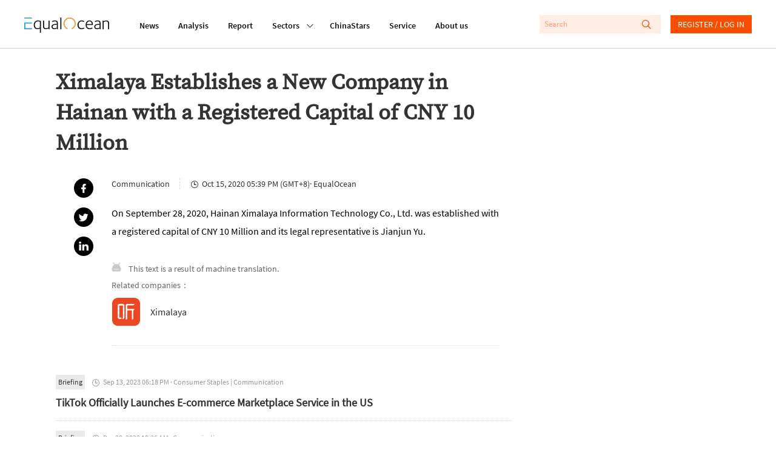

--- FILE ---
content_type: text/html; charset=utf-8
request_url: https://equalocean.com/briefing/20201015230003969
body_size: 56783
content:
<!DOCTYPE html>
<html lang="en">
<head>
  <meta charset="UTF-8">
  <meta name="viewport" content="width=device-width,initial-scale=1.0, minimum-scale=1.0, maximum-scale=1.0, user-scalable=no">
  
  <script src="https://res.wx.qq.com/open/js/jweixin-1.6.0.js"></script>
  <meta data-vue-meta="ssr" name="description" content="Ximalaya Establishes a New Company in Hainan with a Registered Capital of CNY 10 Million"><meta data-vue-meta="ssr" name="keywords" content="Briefing, EqualOcean"><meta data-vue-meta="ssr" name="twitter:card" content="summary"><meta data-vue-meta="ssr" name="twitter:site" content="@equaloceancom"><meta data-vue-meta="ssr" name="twitter:title" content="Ximalaya Establishes a New Company in Hainan with a Registered Capital of CNY 10 Million"><meta data-vue-meta="ssr" name="twitter:description" content="On September 28, 2020, Hainan Ximalaya Information Technology Co., Ltd. was established with a registered capital of CNY 10 Million and its legal representative is Jianjun Yu."><meta data-vue-meta="ssr" name="twitter:image" content=""><meta data-vue-meta="ssr" property="fb:app_id" content="270066916989715"><meta data-vue-meta="ssr" property="og:site_name" content="EqualOcean"><meta data-vue-meta="ssr" property="og:title" content="Ximalaya Establishes a New Company in Hainan with a Registered Capital of CNY 10 Million"><meta data-vue-meta="ssr" property="og:type" content="briefing"><meta data-vue-meta="ssr" property="og:description" content="On September 28, 2020, Hainan Ximalaya Information Technology Co., Ltd. was established with a registered capital of CNY 10 Million and its legal representative is Jianjun Yu."><meta data-vue-meta="ssr" property="og:url" content="https://equalocean.com/briefing/20201015230003969"><meta data-vue-meta="ssr" property="og:image" content=""><meta data-vue-meta="ssr" property="og:image:secure_url" content=""><meta data-vue-meta="ssr" property="og:image:type" content="image/png"><meta data-vue-meta="ssr" property="og::image:width" content="646"><meta data-vue-meta="ssr" property="og::image:height" content="485">
  <title>Ximalaya Establishes a New Company in Hainan with a Registered Capital of CNY 10 Million | EqualOcean</title>
  <!-- Global site tag (gtag.js) - Google Analytics -->
  <script async src="https://www.googletagmanager.com/gtag/js?id=G-BJFD16J38V"></script>
  <script id="mcjs">!function(c,h,i,m,p){m=c.createElement(h),p=c.getElementsByTagName(h)[0],m.async=1,m.src=i,p.parentNode.insertBefore(m,p)}(document,"script","https://chimpstatic.com/mcjs-connected/js/users/e9a0e64bd72acd67784b89b03/aa2ffb06282cdb29ad6284ea4.js");</script>
  <script>
    window.dataLayer = window.dataLayer || [];
    function gtag(){dataLayer.push(arguments);}
    gtag('js', new Date());

    gtag('config', 'G-BJFD16J38V');
  </script>
<link rel="preload" href="/dist/src/runtime~app.94378a7b.js" as="script"><link rel="preload" href="/dist/src/assets/style/chunk-libs.551c0.css" as="style"><link rel="preload" href="/dist/src/chunk-libs.94378a7b.js" as="script"><link rel="preload" href="/dist/src/assets/style/app.fafd1.css" as="style"><link rel="preload" href="/dist/src/app.94378a7b.js" as="script"><link rel="preload" href="/dist/src/assets/style/eo-brief-detail.82bc9.css" as="style"><link rel="preload" href="/dist/src/eo-brief-detail.94378a7b.js" as="script"><link rel="prefetch" href="/dist/src/assets/style/eo-500-company.60c62.css"><link rel="prefetch" href="/dist/src/assets/style/eo-500-company~eo-search.cea59.css"><link rel="prefetch" href="/dist/src/assets/style/eo-about.d6a5d.css"><link rel="prefetch" href="/dist/src/assets/style/eo-analysis-list.d4581.css"><link rel="prefetch" href="/dist/src/assets/style/eo-app.88ff5.css"><link rel="prefetch" href="/dist/src/assets/style/eo-article-detail.96715.css"><link rel="prefetch" href="/dist/src/assets/style/eo-article-detail~eo-report-detail.8bcb1.css"><link rel="prefetch" href="/dist/src/assets/style/eo-briefing-list.cf46c.css"><link rel="prefetch" href="/dist/src/assets/style/eo-company-list.93d56.css"><link rel="prefetch" href="/dist/src/assets/style/eo-contact.d9dbb.css"><link rel="prefetch" href="/dist/src/assets/style/eo-dynamic.cc8c3.css"><link rel="prefetch" href="/dist/src/assets/style/eo-field-deatil.ccc07.css"><link rel="prefetch" href="/dist/src/assets/style/eo-login.90fd5.css"><link rel="prefetch" href="/dist/src/assets/style/eo-news.ad723.css"><link rel="prefetch" href="/dist/src/assets/style/eo-privacy.e61bd.css"><link rel="prefetch" href="/dist/src/assets/style/eo-report-detail.eabef.css"><link rel="prefetch" href="/dist/src/assets/style/eo-report-list.48d98.css"><link rel="prefetch" href="/dist/src/assets/style/eo-search.2c487.css"><link rel="prefetch" href="/dist/src/assets/style/eo-service.9f5e5.css"><link rel="prefetch" href="/dist/src/eo-500-company.94378a7b.js"><link rel="prefetch" href="/dist/src/eo-500-company~eo-search.94378a7b.js"><link rel="prefetch" href="/dist/src/eo-about.94378a7b.js"><link rel="prefetch" href="/dist/src/eo-analysis-list.94378a7b.js"><link rel="prefetch" href="/dist/src/eo-app.94378a7b.js"><link rel="prefetch" href="/dist/src/eo-article-detail.94378a7b.js"><link rel="prefetch" href="/dist/src/eo-article-detail~eo-report-detail.94378a7b.js"><link rel="prefetch" href="/dist/src/eo-briefing-list.94378a7b.js"><link rel="prefetch" href="/dist/src/eo-company-list.94378a7b.js"><link rel="prefetch" href="/dist/src/eo-contact.94378a7b.js"><link rel="prefetch" href="/dist/src/eo-dynamic.94378a7b.js"><link rel="prefetch" href="/dist/src/eo-field-deatil.94378a7b.js"><link rel="prefetch" href="/dist/src/eo-login.94378a7b.js"><link rel="prefetch" href="/dist/src/eo-news.94378a7b.js"><link rel="prefetch" href="/dist/src/eo-privacy.94378a7b.js"><link rel="prefetch" href="/dist/src/eo-report-detail.94378a7b.js"><link rel="prefetch" href="/dist/src/eo-report-list.94378a7b.js"><link rel="prefetch" href="/dist/src/eo-search.94378a7b.js"><link rel="prefetch" href="/dist/src/eo-service.94378a7b.js"><link rel="prefetch" href="/dist/src/vendors~eo-company-list.94378a7b.js"><link rel="stylesheet" href="/dist/src/assets/style/chunk-libs.551c0.css"><link rel="stylesheet" href="/dist/src/assets/style/app.fafd1.css"><link rel="stylesheet" href="/dist/src/assets/style/eo-brief-detail.82bc9.css"></head>
<body>
  <script>
    !(function(c,b,d,a){c[a]||(c[a]={});c[a].config={pid:"bj0c1iv5j1@0f53bbd8deb3339",appType:"web",imgUrl:"https://arms-retcode.aliyuncs.com/r.png?",sendResource:true,enableLinkTrace:true,behavior:true};
    with(b)with(body)with(insertBefore(createElement("script"),firstChild))setAttribute("crossorigin","",src=d)
    })(window,document,"https://retcode.alicdn.com/retcode/bl.js","__bl");
  </script>
  <div id="app">
    <div id="eo-app" data-server-rendered="true" data-v-5bd23fa0><div class="eo-header fixed flex-0-0-auto" data-v-7934de8d data-v-5bd23fa0><div class="eo-flex eo-page-content section-wrap" data-v-7934de8d><div class="eo-nav-section eo-flex" data-v-7934de8d><div class="eo-menu eo-menu-button" data-v-7934de8d><div class="bar"></div> <div class="bar"></div> <div class="bar"></div></div> <div class="eo-logo" data-v-7e0661ae data-v-7934de8d><a href="/" data-v-7e0661ae><svg width="140px" height="26.9790322px" viewBox="0 0 140 26.9790322" version="1.1" xmlns="http://www.w3.org/2000/svg" xmlns:xlink="http://www.w3.org/1999/xlink" data-v-7e0661ae><g stroke="none" stroke-width="1" fill="none" fill-rule="evenodd" data-v-7e0661ae><path d="M22.757573,5.91082301 C24.2197104,5.91082301 25.8007775,6.23252963 27.4937787,6.86521932 L27.4937787,26.9790322 L25.7413126,26.9790322 L25.7413126,19.6298232 C24.6884338,20.484133 23.3802057,20.9130752 21.8236241,20.9130752 C19.9522282,20.9130752 18.4551115,20.2482148 17.332274,18.9256431 C16.2129344,17.5994969 15.6532646,15.833685 15.6532646,13.6210584 C15.6532646,11.3297923 16.3143745,9.47461748 17.6400923,8.04838478 C18.9658102,6.62572661 20.672803,5.91082301 22.757573,5.91082301 Z M61.2317233,0.982277553 L61.2317233,20.9280881 L59.4792572,20.9280881 L59.4792572,0.982277553 L61.2317233,0.982277553 Z M50.5798079,5.88008215 C52.2168421,5.88008215 53.4865929,6.33762046 54.3820646,7.25627159 C54.8298004,7.7138099 55.127125,8.23211501 55.2740383,8.81118693 C55.4209516,9.39025885 55.4944083,10.2445687 55.4944083,11.3812654 L55.4944083,20.9252285 L53.8853576,20.9252285 L53.8853576,19.5383155 L53.7699257,19.5990823 C53.6894732,19.6598491 53.5950289,19.7206159 53.4900908,19.7778082 C53.3816548,19.838575 53.2417374,19.9100654 53.0668406,20.0030029 C52.8919438,20.0923658 52.7100511,20.1745797 52.5246605,20.2567936 C52.3392698,20.335433 52.1258957,20.417647 51.8810402,20.4927118 C51.6396826,20.5749257 51.3913291,20.6428416 51.1359798,20.7036084 C50.8841284,20.7643752 50.6042935,20.8144185 50.303471,20.8537382 C49.9991505,20.8930579 49.7053239,20.914505 49.4114972,20.914505 C48.0647918,20.914505 46.9769336,20.5105844 46.1514207,19.7027434 C45.3224098,18.8949023 44.9061554,17.843994 44.9061554,16.5500185 C44.9061554,13.4223152 47.6065621,11.8566763 53.0108736,11.8566763 L53.7384443,11.8566763 L53.7384443,11.3204986 C53.7384443,9.80490294 53.5075805,8.80046338 53.0353591,8.30003085 C52.493179,7.74598056 51.6047032,7.46716815 50.3769276,7.46716815 C49.0896871,7.46716815 47.7919527,7.84249255 46.4872225,8.60029037 L45.7561539,7.34920906 C45.8540961,7.24554804 46.0674702,7.09541828 46.3997741,6.89881979 C46.7320781,6.69864678 47.2952458,6.47702666 48.0962732,6.24110847 C48.8938027,6.00161576 49.7228135,5.88008215 50.5798079,5.88008215 Z M121.109046,5.88008215 C122.74608,5.88008215 124.012333,6.33762046 124.911302,7.25627159 C125.359038,7.7138099 125.656363,8.23211501 125.799778,8.81118693 C125.946691,9.39025885 126.020148,10.2445687 126.020148,11.3812654 L126.020148,20.914505 L124.414595,20.914505 L124.414595,19.5383155 L124.295666,19.5990823 C124.218711,19.6598491 124.124267,19.7206159 124.019329,19.7778082 C123.910893,19.838575 123.767477,19.9100654 123.596078,20.0030029 C123.417684,20.0923658 123.239289,20.1745797 123.053898,20.2567936 C122.868508,20.335433 122.655133,20.417647 122.410278,20.4927118 C122.165422,20.5749257 121.917069,20.6428416 121.665218,20.7036084 C121.409868,20.7643752 121.133531,20.8144185 120.829211,20.8537382 C120.528388,20.8930579 120.231064,20.914505 119.940735,20.914505 C118.59403,20.914505 117.506171,20.5105844 116.680658,19.7027434 C115.84815,18.8949023 115.435393,17.843994 115.435393,16.5500185 C115.435393,13.4223152 118.1358,11.8566763 123.536613,11.8566763 L124.267682,11.8566763 L124.267682,11.3204986 C124.267682,9.80490294 124.03332,8.80046338 123.564597,8.30003085 C123.018919,7.74598056 122.133941,7.46716815 120.906165,7.46716815 C119.618925,7.46716815 118.32119,7.84249255 117.012962,8.60029037 L116.281894,7.34920906 C116.379836,7.24554804 116.596708,7.09541828 116.925514,6.89881979 C117.257818,6.69864678 117.824484,6.47702666 118.622013,6.24110847 C119.42304,6.00161576 120.252051,5.88008215 121.109046,5.88008215 Z M32.6819177,6.26791736 L32.6819177,14.8181645 C32.6819177,15.4758758 32.6924115,15.9655848 32.7133991,16.2980149 C32.7308888,16.6268706 32.8043454,17.002195 32.9302711,17.4311371 C33.0596948,17.8600793 33.2485833,18.203233 33.5039327,18.4605983 C34.0671004,19.0432448 34.7981691,19.3292062 35.6971387,19.3292062 C35.9874674,19.3292062 36.281294,19.3041846 36.5751207,19.2541413 C36.8654494,19.2040981 37.1487822,19.1397568 37.4216212,19.0575428 C37.6944603,18.982478 37.9463117,18.8966895 38.1806734,18.8073266 C38.4150351,18.7179636 38.638903,18.6214516 38.8522772,18.5213651 C39.0691492,18.4248532 39.2475439,18.3319157 39.3944573,18.2532763 C39.5413706,18.1710624 39.6742922,18.099572 39.7897241,18.0280817 C39.905156,17.9601658 39.9751147,17.9244206 39.9961023,17.9244206 L39.9961023,6.26791736 L41.7485683,6.26791736 L41.7485683,20.9127177 L40.1395177,20.9127177 L40.1395177,19.479336 C38.7368453,20.4337323 37.215243,20.9127177 35.5782089,20.9127177 C34.1545488,20.9127177 33.0247154,20.4837755 32.1852107,19.6294657 C32.0103139,19.4507398 31.8599027,19.2541413 31.733977,19.0468193 C31.6080512,18.8359227 31.4926194,18.6464733 31.3981751,18.4784709 C31.3002329,18.3068941 31.2197803,18.0745504 31.1638134,17.7742909 C31.1043484,17.4776059 31.0588753,17.2631348 31.0308918,17.1308776 C31.0029083,17.002195 30.9749248,16.7662768 30.9574351,16.415974 C30.942444,16.1187784 30.9325926,15.9187513 30.9300839,15.8181437 L30.9294516,6.26791736 L32.6819177,6.26791736 Z M107.713349,5.91046555 C109.371371,5.91046555 110.707583,6.52528265 111.718486,7.74776782 C112.732888,8.9738275 113.240088,10.6752981 113.240088,12.8450305 C113.240088,12.8843502 113.229595,13.0237564 113.208607,13.2632491 C113.191117,13.5027418 113.184121,13.6814677 113.184121,13.8030014 L103.124057,13.8030014 C103.124057,15.4365561 103.540311,16.7484042 104.379816,17.7456947 C105.219321,18.7429853 106.408619,19.2398433 107.947711,19.2398433 C108.259027,19.2398433 108.570343,19.2183962 108.88166,19.182651 C109.196474,19.1397568 109.479807,19.086139 109.731658,19.0146486 C109.987008,18.9467328 110.221369,18.8788169 110.448735,18.8073266 C110.672603,18.7394107 110.875483,18.6571968 111.060874,18.5678339 C111.246265,18.4784709 111.403672,18.403406 111.529598,18.3426392 C111.655523,18.285447 111.767457,18.2246801 111.865399,18.1639133 L112.012313,18.0745504 L112.802846,19.4507398 C112.764369,19.5079321 112.547497,19.6509128 112.159226,19.8689584 C111.767457,20.087004 111.158816,20.3157732 110.329805,20.5516914 C109.500795,20.7947586 108.657792,20.9127177 107.800798,20.9127177 C105.792982,20.9127177 104.208417,20.2371338 103.0506,18.8823915 C101.889285,17.5276491 101.308628,15.7439646 101.308628,13.5349125 C101.308628,11.2221993 101.889285,9.37417352 103.0506,7.98726053 C104.208417,6.60392205 105.764999,5.91046555 107.713349,5.91046555 Z M135.470173,5.91046555 C136.851857,5.91046555 137.93272,6.31081157 138.712759,7.10792909 C139.240948,7.6441068 139.587244,8.24820034 139.751647,8.91663521 C139.919547,9.58149556 140,10.6038077 140,11.9764226 L140,20.9127177 L138.247534,20.9127177 L138.247534,12.2445115 C138.247534,11.4509685 138.23704,10.8861946 138.216053,10.5609135 C138.198563,10.2320578 138.128604,9.83886086 138.013172,9.39204611 C137.894242,8.94165684 137.701856,8.58063052 137.429017,8.30181811 C136.900829,7.76206589 136.16976,7.49397704 135.232313,7.49397704 C134.60968,7.49397704 133.941574,7.61551065 133.231493,7.85500336 C132.517914,8.09092155 131.972236,8.31254167 131.594459,8.50914016 C131.213184,8.70931317 130.992814,8.83799582 130.936847,8.90233714 L130.936847,20.9127177 L129.180883,20.9127177 L129.180883,6.26791736 L130.845901,6.26791736 L130.845901,7.31525114 C132.311536,6.38230193 133.850628,5.91046555 135.470173,5.91046555 Z M94.8070139,5.9093932 C95.5485763,5.9093932 96.2656533,6.02377778 96.9582446,6.25612145 C97.650836,6.4848906 98.1475429,6.69578716 98.4483655,6.88523662 C98.749188,7.07111156 98.9520683,7.21409228 99.0465126,7.3177533 L98.2594769,8.56883461 C97.1261456,7.87537811 95.9473411,7.52507535 94.7195655,7.52507535 C93.2189508,7.52507535 91.9946731,8.08627468 91.0502304,9.21582237 C90.1022896,10.338221 89.6335662,11.7608792 89.6335662,13.4730733 C89.6335662,15.2067146 90.0882979,16.6007766 91.0082551,17.6552594 C91.9212165,18.7133168 93.100021,19.2423454 94.5446686,19.2423454 C94.855985,19.2423454 95.1603054,19.2208983 95.4506341,19.1815786 C95.7444608,19.1386844 96.0172998,19.0922157 96.2691512,19.0314489 C96.5245005,18.9706821 96.7518664,18.9063407 96.9582446,18.8348504 C97.1611249,18.7669345 97.3570094,18.6918697 97.5424,18.6132303 C97.7277906,18.5310163 97.8782019,18.4631005 97.9936338,18.4023337 C98.1125636,18.3451414 98.2209996,18.2843746 98.3154439,18.2236078 L98.4938386,18.1342448 L99.2528908,19.4782636 C99.1934259,19.556903 98.969558,19.6998837 98.581287,19.9107803 C98.1895182,20.1216769 97.6053628,20.3397225 96.8253231,20.5720661 C96.0452833,20.7972608 95.2547497,20.9116453 94.4572202,20.9116453 C92.4878821,20.9116453 90.8893253,20.2682321 89.6615497,18.9706821 C88.4337741,17.6767065 87.8181373,15.9323417 87.8181373,13.7447367 C87.8181373,11.428449 88.4687534,9.54825255 89.7629898,8.08984919 C91.0607242,6.63859488 92.7397336,5.9093932 94.8070139,5.9093932 Z M22.6981081,7.49433449 C21.0995513,7.49433449 19.8298004,8.04838478 18.8853576,9.15291085 C17.9374169,10.2574369 17.4651955,11.7301383 17.4651955,13.5602916 C17.4651955,15.2975073 17.877952,16.6879948 18.7069629,17.7460522 C19.5359738,18.800535 20.6343257,19.3295637 21.9985209,19.3295637 C22.2503723,19.3295637 22.5092196,19.3116911 22.7715648,19.2687969 C23.0374079,19.2294772 23.2682717,19.1865829 23.47465,19.1365397 C23.6810282,19.0864964 23.8839085,19.0150061 24.0867888,18.9256431 C24.293167,18.8362802 24.4645659,18.7540663 24.6009854,18.6861504 C24.7374049,18.6146601 24.8773224,18.5324462 25.0242357,18.4359342 C25.171149,18.3322731 25.283083,18.2607828 25.3600376,18.207165 C25.4404901,18.1571218 25.5244406,18.103504 25.6223828,18.0427372 L25.7413126,17.9247781 L25.7413126,8.00549057 C24.6289689,7.66591136 23.6180653,7.49433449 22.6981081,7.49433449 Z M53.7384443,13.3258032 L52.9479107,13.3258032 C48.7958604,13.3258032 46.7215843,14.4088822 46.7215843,16.5821891 C46.7215843,17.354285 46.9769336,18.0084218 47.4946282,18.5374505 C48.0123227,19.0664791 48.7853666,19.327419 49.8207558,19.327419 C50.1110845,19.327419 50.4154049,19.3023973 50.7267212,19.2559286 C51.0415355,19.2058853 51.3178725,19.1451185 51.5592301,19.0772027 C51.8040856,19.0057123 52.0629329,18.9163494 52.3357719,18.8091138 C52.6086109,18.6947293 52.8114912,18.6125154 52.9479107,18.5517485 C53.0843302,18.4945563 53.2522312,18.4123423 53.4481156,18.3122558 L53.7384443,18.1657006 L53.7384443,13.3258032 Z M124.267682,13.3258032 L123.477148,13.3258032 C119.325098,13.3258032 117.247324,14.4088822 117.247324,16.5821891 C117.247324,17.354285 117.506171,18.0084218 118.023866,18.5374505 C118.538063,19.0664791 119.314604,19.327419 120.346496,19.327419 C120.640322,19.327419 120.944643,19.3023973 121.255959,19.2559286 C121.567275,19.2058853 121.843612,19.1451185 122.088468,19.0772027 C122.333323,19.0057123 122.592171,18.9163494 122.86501,18.8091138 C123.137849,18.6947293 123.340729,18.6125154 123.477148,18.5517485 C123.613568,18.4945563 123.777971,18.4123423 123.973855,18.3122558 L124.267682,18.1657006 L124.267682,13.3258032 Z M107.741333,7.43678475 C106.496067,7.43678475 105.443189,7.87645047 104.586194,8.75220738 C103.725702,9.6279643 103.256978,10.8039807 103.180024,12.2766822 L111.456141,12.2766822 C111.456141,11.0184518 111.15182,9.89962767 110.536184,8.91663521 C109.924045,7.92649372 108.990096,7.43678475 107.741333,7.43678475 Z" fill="#111111" fill-rule="nonzero" data-v-7e0661ae></path> <polygon fill="#1D9ED2" fill-rule="nonzero" points="1.83991445 2.59331283 4.62427168 2.59331283 12.6310477 2.59331283 12.6310477 0.981205198 0 0.981205198 0 2.59331283" data-v-7e0661ae></polygon> <polygon fill="#1D9ED2" fill-rule="nonzero" points="1.83991445 19.2405582 1.83991445 11.2622339 12.6310477 11.2622339 12.6310477 9.67514794 4.62427168 9.67514794 1.83991445 9.67514794 0 9.67514794 0 20.9134326 12.6310477 20.9134326 12.6310477 19.2405582" data-v-7e0661ae></polygon> <path id="Fill-15" d="M84.3233492,7.74204859 C82.8717057,3.67424708 79.0869387,0.971911451 74.8509379,0.979046337 C69.2927173,0.989784041 64.7943713,5.60091229 64.8048468,11.2808214 C64.811861,15.5809666 67.4388111,19.427148 71.3844832,20.9141475 L71.3844832,19.2412731 C68.3132952,17.840062 66.3369612,14.7266568 66.3369612,11.291545 C66.3369612,6.48739276 70.1497117,2.59474263 74.8509379,2.59474263 C78.2124547,2.59474263 81.2591571,4.61434532 82.6268502,7.75277214 C84.5402213,12.1387058 82.6093605,17.2824372 78.3173927,19.2412731 L78.3173927,20.9248711 C83.5363136,18.9839078 86.2262265,13.078804 84.3233492,7.74204859" fill="#F68C22" fill-rule="nonzero" data-v-7e0661ae></path></g></svg></a></div> <nav class="eo-nav eo-flex" data-v-7934de8d><a href="/news" class="eo-first-menu">News</a> <a href="/analysis" class="eo-first-menu">Analysis</a> <a href="/research" class="eo-first-menu">Report</a> <div class="has-second-nav"><a href="javascript:;" class="eo-first-menu sub">Sectors <i class="icon iconfont cc"></i></a> <ul class="eo-second-menu"><li class="opcity-0"></li> <li class="item"><a href="/technology">Technology</a></li><li class="item"><a href="/consumer">Consumer</a></li><li class="item"><a href="/healthcare">Healthcare</a></li><li class="item"><a href="/automotive">Automotive</a></li> <li class="more-wrap"><div class="item more">More</div> <ul class="third-menu"><li class="item"><a href="/industrials">Industrials</a></li><li class="item"><a href="/financials">Financials</a></li><li class="item"><a href="/communication">Communication</a></li><li class="item"><a href="/real-estate">Real estate</a></li></ul></li></ul></div> <a href="/company" class="eo-first-menu">ChinaStars</a> <a href="/service" class="eo-first-menu">Service</a> <a href="/about" class="eo-first-menu">About us</a></nav></div> <div class="eo-global-search-wrap" data-v-7934de8d><div class="eo-global-search"><input type="text" placeholder="Search" value=""> <div class="icon-wrap"><i class="icon iconfont search-icon"></i> <i class="icon iconfont close-phone-search"></i></div></div> <i class="icon iconfont phone-search"></i> <div class="user-login-register"><div class="eo-loginRegister-nav-content" data-v-773ec3e3><div class="userImg" data-v-773ec3e3><img src="/dist/src/assets/imgs/icon@2x.png?6bd518c2f589ebb842f2aba4a1a84dae" data-v-773ec3e3></div> <div class="loginLink" data-v-773ec3e3><a href="/login" data-v-773ec3e3>REGISTER / LOG IN</a></div></div> <!----></div> <!----></div></div> <aside class="eo-header-wrap-aside" data-v-7934de8d><div class="aside-logo-section eo-flex"><div class="eo-logo aside-logo" data-v-7e0661ae><a href="/" data-v-7e0661ae><svg width="140px" height="26.9790322px" viewBox="0 0 140 26.9790322" version="1.1" xmlns="http://www.w3.org/2000/svg" xmlns:xlink="http://www.w3.org/1999/xlink" data-v-7e0661ae><g stroke="none" stroke-width="1" fill="none" fill-rule="evenodd" data-v-7e0661ae><path d="M22.757573,5.91082301 C24.2197104,5.91082301 25.8007775,6.23252963 27.4937787,6.86521932 L27.4937787,26.9790322 L25.7413126,26.9790322 L25.7413126,19.6298232 C24.6884338,20.484133 23.3802057,20.9130752 21.8236241,20.9130752 C19.9522282,20.9130752 18.4551115,20.2482148 17.332274,18.9256431 C16.2129344,17.5994969 15.6532646,15.833685 15.6532646,13.6210584 C15.6532646,11.3297923 16.3143745,9.47461748 17.6400923,8.04838478 C18.9658102,6.62572661 20.672803,5.91082301 22.757573,5.91082301 Z M61.2317233,0.982277553 L61.2317233,20.9280881 L59.4792572,20.9280881 L59.4792572,0.982277553 L61.2317233,0.982277553 Z M50.5798079,5.88008215 C52.2168421,5.88008215 53.4865929,6.33762046 54.3820646,7.25627159 C54.8298004,7.7138099 55.127125,8.23211501 55.2740383,8.81118693 C55.4209516,9.39025885 55.4944083,10.2445687 55.4944083,11.3812654 L55.4944083,20.9252285 L53.8853576,20.9252285 L53.8853576,19.5383155 L53.7699257,19.5990823 C53.6894732,19.6598491 53.5950289,19.7206159 53.4900908,19.7778082 C53.3816548,19.838575 53.2417374,19.9100654 53.0668406,20.0030029 C52.8919438,20.0923658 52.7100511,20.1745797 52.5246605,20.2567936 C52.3392698,20.335433 52.1258957,20.417647 51.8810402,20.4927118 C51.6396826,20.5749257 51.3913291,20.6428416 51.1359798,20.7036084 C50.8841284,20.7643752 50.6042935,20.8144185 50.303471,20.8537382 C49.9991505,20.8930579 49.7053239,20.914505 49.4114972,20.914505 C48.0647918,20.914505 46.9769336,20.5105844 46.1514207,19.7027434 C45.3224098,18.8949023 44.9061554,17.843994 44.9061554,16.5500185 C44.9061554,13.4223152 47.6065621,11.8566763 53.0108736,11.8566763 L53.7384443,11.8566763 L53.7384443,11.3204986 C53.7384443,9.80490294 53.5075805,8.80046338 53.0353591,8.30003085 C52.493179,7.74598056 51.6047032,7.46716815 50.3769276,7.46716815 C49.0896871,7.46716815 47.7919527,7.84249255 46.4872225,8.60029037 L45.7561539,7.34920906 C45.8540961,7.24554804 46.0674702,7.09541828 46.3997741,6.89881979 C46.7320781,6.69864678 47.2952458,6.47702666 48.0962732,6.24110847 C48.8938027,6.00161576 49.7228135,5.88008215 50.5798079,5.88008215 Z M121.109046,5.88008215 C122.74608,5.88008215 124.012333,6.33762046 124.911302,7.25627159 C125.359038,7.7138099 125.656363,8.23211501 125.799778,8.81118693 C125.946691,9.39025885 126.020148,10.2445687 126.020148,11.3812654 L126.020148,20.914505 L124.414595,20.914505 L124.414595,19.5383155 L124.295666,19.5990823 C124.218711,19.6598491 124.124267,19.7206159 124.019329,19.7778082 C123.910893,19.838575 123.767477,19.9100654 123.596078,20.0030029 C123.417684,20.0923658 123.239289,20.1745797 123.053898,20.2567936 C122.868508,20.335433 122.655133,20.417647 122.410278,20.4927118 C122.165422,20.5749257 121.917069,20.6428416 121.665218,20.7036084 C121.409868,20.7643752 121.133531,20.8144185 120.829211,20.8537382 C120.528388,20.8930579 120.231064,20.914505 119.940735,20.914505 C118.59403,20.914505 117.506171,20.5105844 116.680658,19.7027434 C115.84815,18.8949023 115.435393,17.843994 115.435393,16.5500185 C115.435393,13.4223152 118.1358,11.8566763 123.536613,11.8566763 L124.267682,11.8566763 L124.267682,11.3204986 C124.267682,9.80490294 124.03332,8.80046338 123.564597,8.30003085 C123.018919,7.74598056 122.133941,7.46716815 120.906165,7.46716815 C119.618925,7.46716815 118.32119,7.84249255 117.012962,8.60029037 L116.281894,7.34920906 C116.379836,7.24554804 116.596708,7.09541828 116.925514,6.89881979 C117.257818,6.69864678 117.824484,6.47702666 118.622013,6.24110847 C119.42304,6.00161576 120.252051,5.88008215 121.109046,5.88008215 Z M32.6819177,6.26791736 L32.6819177,14.8181645 C32.6819177,15.4758758 32.6924115,15.9655848 32.7133991,16.2980149 C32.7308888,16.6268706 32.8043454,17.002195 32.9302711,17.4311371 C33.0596948,17.8600793 33.2485833,18.203233 33.5039327,18.4605983 C34.0671004,19.0432448 34.7981691,19.3292062 35.6971387,19.3292062 C35.9874674,19.3292062 36.281294,19.3041846 36.5751207,19.2541413 C36.8654494,19.2040981 37.1487822,19.1397568 37.4216212,19.0575428 C37.6944603,18.982478 37.9463117,18.8966895 38.1806734,18.8073266 C38.4150351,18.7179636 38.638903,18.6214516 38.8522772,18.5213651 C39.0691492,18.4248532 39.2475439,18.3319157 39.3944573,18.2532763 C39.5413706,18.1710624 39.6742922,18.099572 39.7897241,18.0280817 C39.905156,17.9601658 39.9751147,17.9244206 39.9961023,17.9244206 L39.9961023,6.26791736 L41.7485683,6.26791736 L41.7485683,20.9127177 L40.1395177,20.9127177 L40.1395177,19.479336 C38.7368453,20.4337323 37.215243,20.9127177 35.5782089,20.9127177 C34.1545488,20.9127177 33.0247154,20.4837755 32.1852107,19.6294657 C32.0103139,19.4507398 31.8599027,19.2541413 31.733977,19.0468193 C31.6080512,18.8359227 31.4926194,18.6464733 31.3981751,18.4784709 C31.3002329,18.3068941 31.2197803,18.0745504 31.1638134,17.7742909 C31.1043484,17.4776059 31.0588753,17.2631348 31.0308918,17.1308776 C31.0029083,17.002195 30.9749248,16.7662768 30.9574351,16.415974 C30.942444,16.1187784 30.9325926,15.9187513 30.9300839,15.8181437 L30.9294516,6.26791736 L32.6819177,6.26791736 Z M107.713349,5.91046555 C109.371371,5.91046555 110.707583,6.52528265 111.718486,7.74776782 C112.732888,8.9738275 113.240088,10.6752981 113.240088,12.8450305 C113.240088,12.8843502 113.229595,13.0237564 113.208607,13.2632491 C113.191117,13.5027418 113.184121,13.6814677 113.184121,13.8030014 L103.124057,13.8030014 C103.124057,15.4365561 103.540311,16.7484042 104.379816,17.7456947 C105.219321,18.7429853 106.408619,19.2398433 107.947711,19.2398433 C108.259027,19.2398433 108.570343,19.2183962 108.88166,19.182651 C109.196474,19.1397568 109.479807,19.086139 109.731658,19.0146486 C109.987008,18.9467328 110.221369,18.8788169 110.448735,18.8073266 C110.672603,18.7394107 110.875483,18.6571968 111.060874,18.5678339 C111.246265,18.4784709 111.403672,18.403406 111.529598,18.3426392 C111.655523,18.285447 111.767457,18.2246801 111.865399,18.1639133 L112.012313,18.0745504 L112.802846,19.4507398 C112.764369,19.5079321 112.547497,19.6509128 112.159226,19.8689584 C111.767457,20.087004 111.158816,20.3157732 110.329805,20.5516914 C109.500795,20.7947586 108.657792,20.9127177 107.800798,20.9127177 C105.792982,20.9127177 104.208417,20.2371338 103.0506,18.8823915 C101.889285,17.5276491 101.308628,15.7439646 101.308628,13.5349125 C101.308628,11.2221993 101.889285,9.37417352 103.0506,7.98726053 C104.208417,6.60392205 105.764999,5.91046555 107.713349,5.91046555 Z M135.470173,5.91046555 C136.851857,5.91046555 137.93272,6.31081157 138.712759,7.10792909 C139.240948,7.6441068 139.587244,8.24820034 139.751647,8.91663521 C139.919547,9.58149556 140,10.6038077 140,11.9764226 L140,20.9127177 L138.247534,20.9127177 L138.247534,12.2445115 C138.247534,11.4509685 138.23704,10.8861946 138.216053,10.5609135 C138.198563,10.2320578 138.128604,9.83886086 138.013172,9.39204611 C137.894242,8.94165684 137.701856,8.58063052 137.429017,8.30181811 C136.900829,7.76206589 136.16976,7.49397704 135.232313,7.49397704 C134.60968,7.49397704 133.941574,7.61551065 133.231493,7.85500336 C132.517914,8.09092155 131.972236,8.31254167 131.594459,8.50914016 C131.213184,8.70931317 130.992814,8.83799582 130.936847,8.90233714 L130.936847,20.9127177 L129.180883,20.9127177 L129.180883,6.26791736 L130.845901,6.26791736 L130.845901,7.31525114 C132.311536,6.38230193 133.850628,5.91046555 135.470173,5.91046555 Z M94.8070139,5.9093932 C95.5485763,5.9093932 96.2656533,6.02377778 96.9582446,6.25612145 C97.650836,6.4848906 98.1475429,6.69578716 98.4483655,6.88523662 C98.749188,7.07111156 98.9520683,7.21409228 99.0465126,7.3177533 L98.2594769,8.56883461 C97.1261456,7.87537811 95.9473411,7.52507535 94.7195655,7.52507535 C93.2189508,7.52507535 91.9946731,8.08627468 91.0502304,9.21582237 C90.1022896,10.338221 89.6335662,11.7608792 89.6335662,13.4730733 C89.6335662,15.2067146 90.0882979,16.6007766 91.0082551,17.6552594 C91.9212165,18.7133168 93.100021,19.2423454 94.5446686,19.2423454 C94.855985,19.2423454 95.1603054,19.2208983 95.4506341,19.1815786 C95.7444608,19.1386844 96.0172998,19.0922157 96.2691512,19.0314489 C96.5245005,18.9706821 96.7518664,18.9063407 96.9582446,18.8348504 C97.1611249,18.7669345 97.3570094,18.6918697 97.5424,18.6132303 C97.7277906,18.5310163 97.8782019,18.4631005 97.9936338,18.4023337 C98.1125636,18.3451414 98.2209996,18.2843746 98.3154439,18.2236078 L98.4938386,18.1342448 L99.2528908,19.4782636 C99.1934259,19.556903 98.969558,19.6998837 98.581287,19.9107803 C98.1895182,20.1216769 97.6053628,20.3397225 96.8253231,20.5720661 C96.0452833,20.7972608 95.2547497,20.9116453 94.4572202,20.9116453 C92.4878821,20.9116453 90.8893253,20.2682321 89.6615497,18.9706821 C88.4337741,17.6767065 87.8181373,15.9323417 87.8181373,13.7447367 C87.8181373,11.428449 88.4687534,9.54825255 89.7629898,8.08984919 C91.0607242,6.63859488 92.7397336,5.9093932 94.8070139,5.9093932 Z M22.6981081,7.49433449 C21.0995513,7.49433449 19.8298004,8.04838478 18.8853576,9.15291085 C17.9374169,10.2574369 17.4651955,11.7301383 17.4651955,13.5602916 C17.4651955,15.2975073 17.877952,16.6879948 18.7069629,17.7460522 C19.5359738,18.800535 20.6343257,19.3295637 21.9985209,19.3295637 C22.2503723,19.3295637 22.5092196,19.3116911 22.7715648,19.2687969 C23.0374079,19.2294772 23.2682717,19.1865829 23.47465,19.1365397 C23.6810282,19.0864964 23.8839085,19.0150061 24.0867888,18.9256431 C24.293167,18.8362802 24.4645659,18.7540663 24.6009854,18.6861504 C24.7374049,18.6146601 24.8773224,18.5324462 25.0242357,18.4359342 C25.171149,18.3322731 25.283083,18.2607828 25.3600376,18.207165 C25.4404901,18.1571218 25.5244406,18.103504 25.6223828,18.0427372 L25.7413126,17.9247781 L25.7413126,8.00549057 C24.6289689,7.66591136 23.6180653,7.49433449 22.6981081,7.49433449 Z M53.7384443,13.3258032 L52.9479107,13.3258032 C48.7958604,13.3258032 46.7215843,14.4088822 46.7215843,16.5821891 C46.7215843,17.354285 46.9769336,18.0084218 47.4946282,18.5374505 C48.0123227,19.0664791 48.7853666,19.327419 49.8207558,19.327419 C50.1110845,19.327419 50.4154049,19.3023973 50.7267212,19.2559286 C51.0415355,19.2058853 51.3178725,19.1451185 51.5592301,19.0772027 C51.8040856,19.0057123 52.0629329,18.9163494 52.3357719,18.8091138 C52.6086109,18.6947293 52.8114912,18.6125154 52.9479107,18.5517485 C53.0843302,18.4945563 53.2522312,18.4123423 53.4481156,18.3122558 L53.7384443,18.1657006 L53.7384443,13.3258032 Z M124.267682,13.3258032 L123.477148,13.3258032 C119.325098,13.3258032 117.247324,14.4088822 117.247324,16.5821891 C117.247324,17.354285 117.506171,18.0084218 118.023866,18.5374505 C118.538063,19.0664791 119.314604,19.327419 120.346496,19.327419 C120.640322,19.327419 120.944643,19.3023973 121.255959,19.2559286 C121.567275,19.2058853 121.843612,19.1451185 122.088468,19.0772027 C122.333323,19.0057123 122.592171,18.9163494 122.86501,18.8091138 C123.137849,18.6947293 123.340729,18.6125154 123.477148,18.5517485 C123.613568,18.4945563 123.777971,18.4123423 123.973855,18.3122558 L124.267682,18.1657006 L124.267682,13.3258032 Z M107.741333,7.43678475 C106.496067,7.43678475 105.443189,7.87645047 104.586194,8.75220738 C103.725702,9.6279643 103.256978,10.8039807 103.180024,12.2766822 L111.456141,12.2766822 C111.456141,11.0184518 111.15182,9.89962767 110.536184,8.91663521 C109.924045,7.92649372 108.990096,7.43678475 107.741333,7.43678475 Z" fill="#111111" fill-rule="nonzero" data-v-7e0661ae></path> <polygon fill="#1D9ED2" fill-rule="nonzero" points="1.83991445 2.59331283 4.62427168 2.59331283 12.6310477 2.59331283 12.6310477 0.981205198 0 0.981205198 0 2.59331283" data-v-7e0661ae></polygon> <polygon fill="#1D9ED2" fill-rule="nonzero" points="1.83991445 19.2405582 1.83991445 11.2622339 12.6310477 11.2622339 12.6310477 9.67514794 4.62427168 9.67514794 1.83991445 9.67514794 0 9.67514794 0 20.9134326 12.6310477 20.9134326 12.6310477 19.2405582" data-v-7e0661ae></polygon> <path id="Fill-15" d="M84.3233492,7.74204859 C82.8717057,3.67424708 79.0869387,0.971911451 74.8509379,0.979046337 C69.2927173,0.989784041 64.7943713,5.60091229 64.8048468,11.2808214 C64.811861,15.5809666 67.4388111,19.427148 71.3844832,20.9141475 L71.3844832,19.2412731 C68.3132952,17.840062 66.3369612,14.7266568 66.3369612,11.291545 C66.3369612,6.48739276 70.1497117,2.59474263 74.8509379,2.59474263 C78.2124547,2.59474263 81.2591571,4.61434532 82.6268502,7.75277214 C84.5402213,12.1387058 82.6093605,17.2824372 78.3173927,19.2412731 L78.3173927,20.9248711 C83.5363136,18.9839078 86.2262265,13.078804 84.3233492,7.74204859" fill="#F68C22" fill-rule="nonzero" data-v-7e0661ae></path></g></svg></a></div> <div class="eo-menu-button cross"><div class="bar"></div> <div class="bar"></div> <div class="bar"></div></div></div> <nav class="eo-nav is-aside"><a href="/news" class="eo-first-menu">News</a> <a href="/analysis" class="eo-first-menu">Analysis</a> <a href="/research" class="eo-first-menu">Report</a> <div class="has-second-nav"><a href="javascript:;" class="eo-first-menu sub">Sectors <i class="icon iconfont cc"></i></a> <ul class="eo-second-menu"><li class="opcity-0"></li> <li class="item"><a href="/technology">Technology</a></li><li class="item"><a href="/consumer">Consumer</a></li><li class="item"><a href="/healthcare">Healthcare</a></li><li class="item"><a href="/automotive">Automotive</a></li> <li class="more-wrap"><div class="item more">More</div> <ul class="third-menu"><li class="item"><a href="/industrials">Industrials</a></li><li class="item"><a href="/financials">Financials</a></li><li class="item"><a href="/communication">Communication</a></li><li class="item"><a href="/real-estate">Real estate</a></li></ul></li></ul></div> <a href="/company" class="eo-first-menu">ChinaStars</a> <a href="/service" class="eo-first-menu">Service</a> <a href="/about" class="eo-first-menu">About us</a></nav> <div class="asideLogin" data-v-078697cc><div class="eo-loginRegister-nav-content" data-v-773ec3e3 data-v-078697cc><div class="userImg" data-v-773ec3e3><img src="/dist/src/assets/imgs/icon@2x.png?6bd518c2f589ebb842f2aba4a1a84dae" data-v-773ec3e3></div> <div class="loginLink" data-v-773ec3e3><a href="/login" data-v-773ec3e3>REGISTER / LOG IN</a></div></div> <!----></div></aside></div> <div class="eo-briefing-wrap eo-layout-view flex-1-0-auto" data-v-129e5575 data-v-5bd23fa0><div class="eo-page-content" data-v-129e5575><div class="eo-briefing-detail eo-flex m-b-48" data-v-129e5575><div class="brief-left-main" data-v-129e5575><h1 data-v-129e5575>Ximalaya Establishes a New Company in Hainan with a Registered Capital of CNY 10 Million</h1> <div class="post-content eo-flex m-b-48" data-v-129e5575><div class="content-left" data-v-129e5575><div title="Ximalaya Establishes a New Company in Hainan with a Registered Capital of CNY 10 Million" content="On September 28, 2020, Hainan Ximalaya Information Technology Co., Ltd. was established with a registered capital of CNY 10 Million and its legal representative is Jianjun Yu." img="" class="post-share-bar eo-flex" data-v-0b8e1b21 data-v-129e5575><span data-v-0b8e1b21><i class="icon iconfont" data-v-0b8e1b21></i></span> <span data-v-0b8e1b21><i class="icon iconfont" data-v-0b8e1b21></i></span> <span data-v-0b8e1b21><i class="icon iconfont" data-v-0b8e1b21></i></span></div></div> <div class="content-right" data-v-129e5575><div class="post-top-bar eo-flex" data-v-31c244f0 data-v-129e5575><span class="type" data-v-31c244f0><a href="/communication" data-v-31c244f0><em data-v-31c244f0>Communication</em><!----></a></span> <!----> <!----> <span class="time" data-v-31c244f0><i class="icon iconfont" data-v-31c244f0></i>Oct 15, 2020 05:39 PM (GMT+8)
    <em data-v-31c244f0>· EqualOcean</em></span></div> <div class="brief-body" data-v-129e5575>On September 28, 2020, Hainan Ximalaya Information Technology Co., Ltd. was established with a registered capital of CNY 10 Million and its legal representative is Jianjun Yu.</div> <div class="news-source" data-v-129e5575><p class="link" data-v-129e5575><img src="/dist/src/assets/imgs/robot2@2x.png?fdf0f1c9690bea25434e0184810d84ae" data-v-129e5575> <span data-v-129e5575>This text is a result of machine translation.</span></p> <div class="comp" data-v-129e5575><span data-v-129e5575>Related companies：</span> <ul class="eo-flex" data-v-129e5575><li class="company-brief-wrap" data-v-129e5575><a href="/company/ximalaya" target="_blank" class="eo-flex" data-v-129e5575><em data-v-129e5575><img src="https://transform-img.iyiou.com/d3a3ea341ba2b1c5cb214397aa65e23d.png" alt data-v-129e5575></em> <span data-v-129e5575>Ximalaya</span></a></li></ul></div></div></div></div> <div class="brief-feed" data-v-129e5575><div class="eo-brief-item eo-hover-bg calc16 eo-bottom-dashed" data-v-67fcc164 data-v-129e5575><div class="top eo-hover-child" data-v-67fcc164><span class="tag" data-v-67fcc164>Briefing</span> <i class="icon iconfont" data-v-67fcc164></i>Sep 13, 2023 06:18 PM
    <a href="/consumer" target="_blank" data-v-67fcc164><i data-v-67fcc164> ·</i> <em data-v-67fcc164> Consumer Staples</em> <i data-v-67fcc164>| </i></a><a href="/communication" target="_blank" data-v-67fcc164><!----> <em data-v-67fcc164> Communication</em> <!----></a></div> <a href="/briefing/20230913230148451" target="_blank" data-v-67fcc164><p class="desc eo-line-clamp-2 eo-hover-child" data-v-67fcc164>TikTok Officially Launches E-commerce Marketplace Service in the US</p></a></div><div class="eo-brief-item eo-hover-bg calc16 eo-bottom-dashed" data-v-67fcc164 data-v-129e5575><div class="top eo-hover-child" data-v-67fcc164><span class="tag" data-v-67fcc164>Briefing</span> <i class="icon iconfont" data-v-67fcc164></i>Dec 30, 2022 10:36 AM
    <a href="/communication" target="_blank" data-v-67fcc164><i data-v-67fcc164> ·</i> <em data-v-67fcc164> Communication</em> <!----></a></div> <a href="/briefing/20221230230148372" target="_blank" data-v-67fcc164><p class="desc eo-line-clamp-2 eo-hover-child" data-v-67fcc164>Chinese HR SaaS Platform Hina Raises Tens of Mns of CNY in Pre-A Funding Round</p></a></div> <div class="eo-feed-item eo-hover-bg calc16 eo-flex" data-v-71e521ba data-v-129e5575><div class="left eo-hover-child" data-v-71e521ba><!----> <div class="eo-post-flag" data-v-71e521ba>In-depth</div> <a href="/analysis/2025032721449" target="_blank" data-v-71e521ba><img alt="1" data-v-71e521ba></a></div> <div class="right eo-hover-child" data-v-71e521ba><span data-v-6f1e4674 data-v-71e521ba><a href="/financials" target="_blank" class="eo-post-tag" data-v-6f1e4674><em data-v-6f1e4674>Financials</em><i data-v-6f1e4674>, </i></a><a href="/communication" target="_blank" class="eo-post-tag" data-v-6f1e4674><em data-v-6f1e4674>Communication</em><!----></a> <!----></span> <a href="/analysis/2025032721449" target="_blank" data-v-71e521ba><p class="title eo-line-clamp-2" data-v-71e521ba>Chinese Education Goes Global: Capturing a Trillion-Dollar Market</p> <p class="desc eo-line-clamp-2" data-v-71e521ba>A TikTok filter challenge called "Mandarin Fruit Voices" has gone viral. Essentially a straightforward Mandarin learning game with crude animations, minimalist gameplay, and fruit-based pronunciation exercises drawn from early childhood education materials, it has nonetheless captivated international users. For those who once struggled with English, the long-held dream of a world united by Chinese now appears increasingly within reach.</p></a> <p class="eo-post-date" data-v-71e521ba>Mar 27, 2025 06:55 PM</p></div></div> <div class="eo-brief-item eo-hover-bg calc16 eo-bottom-dashed" data-v-67fcc164 data-v-129e5575><div class="top eo-hover-child" data-v-67fcc164><span class="tag" data-v-67fcc164>Briefing</span> <i class="icon iconfont" data-v-67fcc164></i>Oct 27, 2022 06:10 PM
    <a href="/communication" target="_blank" data-v-67fcc164><i data-v-67fcc164> ·</i> <em data-v-67fcc164> Communication</em> <i data-v-67fcc164>| </i></a><a href="/consumer" target="_blank" data-v-67fcc164><!----> <em data-v-67fcc164> Consumer Staples</em> <!----></a></div> <a href="/briefing/20221027230148324" target="_blank" data-v-67fcc164><p class="desc eo-line-clamp-2 eo-hover-child" data-v-67fcc164>Chinese Home Supply Chain SaaS E-commerce Platform "JijiYouxuan" Eeceives a Strategic Investment of CNY 12 Million</p></a></div><div class="eo-brief-item eo-hover-bg calc16 eo-bottom-dashed" data-v-67fcc164 data-v-129e5575><div class="top eo-hover-child" data-v-67fcc164><span class="tag" data-v-67fcc164>Briefing</span> <i class="icon iconfont" data-v-67fcc164></i>May 17, 2022 09:46 AM
    <a href="/communication" target="_blank" data-v-67fcc164><i data-v-67fcc164> ·</i> <em data-v-67fcc164> Communication</em> <!----></a></div> <a href="/briefing/20220517230134143" target="_blank" data-v-67fcc164><p class="desc eo-line-clamp-2 eo-hover-child" data-v-67fcc164>Tencent Music Entertainment Group 2022q1 financial report: the performance is stable and meets expectations</p></a></div> <div class="brief-report" data-v-129e5575><div class="item-wrap eo-flex" data-v-129e5575><div class="eo-report-item eo-hover-bg" data-v-3e738c95 data-v-129e5575><a href="/research/2025081115148" target="_blank" class="report-img eo-hover-child" data-v-3e738c95><img data-src="https://diting-hetu-en.iyiou.com/17549075124951.jpg?imageView2/1/w/400/h/600/format/jpg" alt data-v-3e738c95></a> <div class="report-info eo-hover-child" data-v-3e738c95><div class="report-con" data-v-3e738c95><p class="report-tag" data-v-3e738c95>Research</p> <span data-v-6f1e4674 data-v-3e738c95><a href="/communication" target="_blank" class="eo-post-tag" data-v-6f1e4674><em data-v-6f1e4674>Communication</em><!----></a> <!----></span> <a href="/research/2025081115148" target="_blank" data-v-3e738c95><p class="title eo-line-clamp-2" data-v-3e738c95>2025 Go-Global Development of China's Social Media</p></a></div> <div class="post_info_left" data-v-3e738c95><span class="eo-post-date" data-v-3e738c95>Aug 11, 2025 06:22 PM</span></div></div></div><div class="eo-report-item eo-hover-bg" data-v-3e738c95 data-v-129e5575><a href="/research/2021062915109" target="_blank" class="report-img eo-hover-child" data-v-3e738c95><img data-src="https://diting-hetu-en.iyiou.com/16250388799795.jpg?imageView2/1/w/400/h/600/format/jpg" alt data-v-3e738c95></a> <div class="report-info eo-hover-child" data-v-3e738c95><div class="report-con" data-v-3e738c95><p class="report-tag" data-v-3e738c95>Research</p> <span data-v-6f1e4674 data-v-3e738c95><a href="/consumer" target="_blank" class="eo-post-tag" data-v-6f1e4674><em data-v-6f1e4674>Consumer Staples</em><i data-v-6f1e4674>, </i></a><a href="/financials" target="_blank" class="eo-post-tag" data-v-6f1e4674><em data-v-6f1e4674>Financials</em><i data-v-6f1e4674>, </i></a><a href="/technology" target="_blank" class="eo-post-tag" data-v-6f1e4674><em data-v-6f1e4674>Technology</em><!----></a> <!----></span> <a href="/research/2021062915109" target="_blank" data-v-3e738c95><p class="title eo-line-clamp-2" data-v-3e738c95>China Big Tech Crackdown Winners 2021</p></a></div> <div class="post_info_left" data-v-3e738c95><span class="eo-post-date" data-v-3e738c95>Jun 29, 2021 11:48 PM</span></div></div></div><div class="eo-report-item eo-hover-bg" data-v-3e738c95 data-v-129e5575><a href="/research/2021010315103" target="_blank" class="report-img eo-hover-child" data-v-3e738c95><img data-src="https://diting-hetu-en.iyiou.com/16097880247773.PNG?imageView2/1/w/400/h/600/format/jpg" alt data-v-3e738c95></a> <div class="report-info eo-hover-child" data-v-3e738c95><div class="report-con" data-v-3e738c95><p class="report-tag" data-v-3e738c95>Research</p> <span data-v-6f1e4674 data-v-3e738c95><a href="/communication" target="_blank" class="eo-post-tag" data-v-6f1e4674><em data-v-6f1e4674>Communication</em><!----></a> <!----></span> <a href="/research/2021010315103" target="_blank" data-v-3e738c95><p class="title eo-line-clamp-2" data-v-3e738c95>Kuaishou: On the Top of China's Short Video Market</p></a></div> <div class="post_info_left" data-v-3e738c95><span class="eo-post-date" data-v-3e738c95>Jan 03, 2021 10:56 AM</span></div></div></div><div class="eo-report-item eo-hover-bg" data-v-3e738c95 data-v-129e5575><a href="/research/2020120915096" target="_blank" class="report-img eo-hover-child" data-v-3e738c95><img data-src="https://diting-hetu-en.iyiou.com/16074783989467.jpg?imageView2/1/w/400/h/600/format/jpg" alt data-v-3e738c95></a> <div class="report-info eo-hover-child" data-v-3e738c95><div class="report-con" data-v-3e738c95><p class="report-tag" data-v-3e738c95>Research</p> <span data-v-6f1e4674 data-v-3e738c95><a href="/consumer" target="_blank" class="eo-post-tag" data-v-6f1e4674><em data-v-6f1e4674>Consumer Staples</em><i data-v-6f1e4674>, </i></a><a href="/communication" target="_blank" class="eo-post-tag" data-v-6f1e4674><em data-v-6f1e4674>Communication</em><i data-v-6f1e4674>, </i></a><a href="/consumer" target="_blank" class="eo-post-tag" data-v-6f1e4674><em data-v-6f1e4674>Consumer Discretionary</em><!----></a> <!----></span> <a href="/research/2020120915096" target="_blank" data-v-3e738c95><p class="title eo-line-clamp-2" data-v-3e738c95>WIA2020 | Next 50 in Global Tech: Consumer Technology</p></a></div> <div class="post_info_left" data-v-3e738c95><span class="eo-post-date" data-v-3e738c95>Dec 09, 2020 09:55 AM</span></div></div></div><!----></div></div> <div class="eo-brief-item eo-hover-bg calc16 eo-bottom-dashed" data-v-67fcc164 data-v-129e5575><div class="top eo-hover-child" data-v-67fcc164><span class="tag" data-v-67fcc164>Briefing</span> <i class="icon iconfont" data-v-67fcc164></i>Feb 20, 2022 04:49 PM
    <a href="/technology" target="_blank" data-v-67fcc164><i data-v-67fcc164> ·</i> <em data-v-67fcc164> Technology</em> <i data-v-67fcc164>| </i></a><a href="/healthcare" target="_blank" data-v-67fcc164><!----> <em data-v-67fcc164> Healthcare</em> <i data-v-67fcc164>| </i></a><a href="/financials" target="_blank" data-v-67fcc164><!----> <em data-v-67fcc164> Financials</em> <!----></a></div> <a href="/briefing/20220220230121424" target="_blank" data-v-67fcc164><p class="desc eo-line-clamp-2 eo-hover-child" data-v-67fcc164>Zhongke Electric: the subsidiary Zhongke Xingcheng in Gui'an new area increased capital and shares and cooperated with Ningde times</p></a></div><div class="eo-brief-item eo-hover-bg calc16 eo-bottom-dashed" data-v-67fcc164 data-v-129e5575><div class="top eo-hover-child" data-v-67fcc164><span class="tag" data-v-67fcc164>Briefing</span> <i class="icon iconfont" data-v-67fcc164></i>Feb 15, 2022 05:40 PM
    <a href="/technology" target="_blank" data-v-67fcc164><i data-v-67fcc164> ·</i> <em data-v-67fcc164> Technology</em> <i data-v-67fcc164>| </i></a><a href="/consumer" target="_blank" data-v-67fcc164><!----> <em data-v-67fcc164> Consumer Staples</em> <!----></a></div> <a href="/briefing/20220215230120040" target="_blank" data-v-67fcc164><p class="desc eo-line-clamp-2 eo-hover-child" data-v-67fcc164>Singapore Government: inject about 850 million yuan into new newspaper media every year in the next five years</p></a></div><div class="eo-brief-item eo-hover-bg calc16 eo-bottom-dashed" data-v-67fcc164 data-v-129e5575><div class="top eo-hover-child" data-v-67fcc164><span class="tag" data-v-67fcc164>Briefing</span> <i class="icon iconfont" data-v-67fcc164></i>Oct 13, 2021 11:08 AM
    <a href="/technology" target="_blank" data-v-67fcc164><i data-v-67fcc164> ·</i> <em data-v-67fcc164> Technology</em> <i data-v-67fcc164>| </i></a><a href="/communication" target="_blank" data-v-67fcc164><!----> <em data-v-67fcc164> Communication</em> <!----></a></div> <a href="/briefing/20211013230085959" target="_blank" data-v-67fcc164><p class="desc eo-line-clamp-2 eo-hover-child" data-v-67fcc164>Netease Yunxin has been established for the 6th anniversary, and the number of SDKs covering intelligent terminals has exceeded 18.6 billion</p></a></div><div class="eo-brief-item eo-hover-bg calc16 eo-bottom-dashed" data-v-67fcc164 data-v-129e5575><div class="top eo-hover-child" data-v-67fcc164><span class="tag" data-v-67fcc164>Briefing</span> <i class="icon iconfont" data-v-67fcc164></i>Sep 13, 2021 10:42 PM
    </div> <a href="/briefing/20210913230078682" target="_blank" data-v-67fcc164><p class="desc eo-line-clamp-2 eo-hover-child" data-v-67fcc164>Himalaya submits listing application to Hong Kong Stock Exchange</p></a></div> <div class="eo-feed-item eo-hover-bg calc16 eo-flex" data-v-71e521ba data-v-129e5575><div class="left eo-hover-child" data-v-71e521ba><!----> <!----> <a href="/news/2021091416628" target="_blank" data-v-71e521ba><img alt="Himalayan" data-v-71e521ba></a></div> <div class="right eo-hover-child" data-v-71e521ba><span data-v-6f1e4674 data-v-71e521ba><a href="/communication" target="_blank" class="eo-post-tag" data-v-6f1e4674><em data-v-6f1e4674>Communication</em><!----></a> <!----></span> <a href="/news/2021091416628" target="_blank" data-v-71e521ba><p class="title eo-line-clamp-2" data-v-71e521ba>Himalaya Turns to Hong Kong for IPO</p> <p class="desc eo-line-clamp-2" data-v-71e521ba>On September 14, after withdrawing the IPO application on US SEC, China's online audio platform Himalaya submitted an IPO prospectus to the Hong Kong Stock Exchange. The underwriters are Goldman Sachs, Morgan Stanley and CICC.</p></a> <p class="eo-post-date" data-v-71e521ba>Sep 14, 2021 08:12 AM</p></div></div><div class="eo-feed-item eo-hover-bg calc16 eo-flex" data-v-71e521ba data-v-129e5575><div class="left eo-hover-child" data-v-71e521ba><!----> <!----> <a href="/analysis/2021071216448" target="_blank" data-v-71e521ba><img alt="china big tech crackdown" data-v-71e521ba></a></div> <div class="right eo-hover-child" data-v-71e521ba><span data-v-6f1e4674 data-v-71e521ba><a href="/consumer" target="_blank" class="eo-post-tag" data-v-6f1e4674><em data-v-6f1e4674>Consumer Staples</em><i data-v-6f1e4674>, </i></a><a href="/financials" target="_blank" class="eo-post-tag" data-v-6f1e4674><em data-v-6f1e4674>Financials</em><!----></a> <em class="eo-post-tag type" data-v-6f1e4674> · Analysis</em></span> <a href="/analysis/2021071216448" target="_blank" data-v-71e521ba><p class="title eo-line-clamp-2" data-v-71e521ba>EqualOcean Presents: China Big Tech Crackdown Winners</p> <p class="desc eo-line-clamp-2" data-v-71e521ba>This research report gathers all the information you need to understand the recent antitrust regulation shifts in China and analyzes ten companies that are likely to win big from them.</p></a> <p class="eo-post-date" data-v-71e521ba>Jul 12, 2021 12:11 AM</p></div></div> <div class="eo-brief-item eo-hover-bg calc16 eo-bottom-dashed" data-v-67fcc164 data-v-129e5575><div class="top eo-hover-child" data-v-67fcc164><span class="tag" data-v-67fcc164>Briefing</span> <i class="icon iconfont" data-v-67fcc164></i>Sep 10, 2021 03:46 PM
    <a href="/technology" target="_blank" data-v-67fcc164><i data-v-67fcc164> ·</i> <em data-v-67fcc164> Technology</em> <i data-v-67fcc164>| </i></a><a href="/consumer" target="_blank" data-v-67fcc164><!----> <em data-v-67fcc164> Consumer Staples</em> <i data-v-67fcc164>| </i></a><a href="/financials" target="_blank" data-v-67fcc164><!----> <em data-v-67fcc164> Financials</em> <!----></a></div> <a href="/briefing/20210910230077871" target="_blank" data-v-67fcc164><p class="desc eo-line-clamp-2 eo-hover-child" data-v-67fcc164>Electric energy shares: asset restructuring will be held on September 15</p></a></div><div class="eo-brief-item eo-hover-bg calc16 eo-bottom-dashed" data-v-67fcc164 data-v-129e5575><div class="top eo-hover-child" data-v-67fcc164><span class="tag" data-v-67fcc164>Briefing</span> <i class="icon iconfont" data-v-67fcc164></i>Aug 23, 2021 04:44 PM
    </div> <a href="/briefing/20210823230071780" target="_blank" data-v-67fcc164><p class="desc eo-line-clamp-2 eo-hover-child" data-v-67fcc164>Gossamer responded to the change of industry and Commerce: the investor has not changed, which is the need of equity structure reorganization</p></a></div><div class="eo-brief-item eo-hover-bg calc16 eo-bottom-dashed" data-v-67fcc164 data-v-129e5575><div class="top eo-hover-child" data-v-67fcc164><span class="tag" data-v-67fcc164>Briefing</span> <i class="icon iconfont" data-v-67fcc164></i>Jun 01, 2021 12:38 PM
    </div> <a href="/briefing/20210601230050324" target="_blank" data-v-67fcc164><p class="desc eo-line-clamp-2 eo-hover-child" data-v-67fcc164>Oceanbase says it will focus on core distributed transformation in the next three years</p></a></div> <div class="eo-feed-item eo-hover-bg calc16 eo-flex" data-v-71e521ba data-v-129e5575><div class="left eo-hover-child" data-v-71e521ba><!----> <!----> <a href="/news/2020102414991" target="_blank" data-v-71e521ba><img alt="The way listening to radio has changed. Image credit: Levent Simsek/ Pexels" data-v-71e521ba></a></div> <div class="right eo-hover-child" data-v-71e521ba><span data-v-6f1e4674 data-v-71e521ba><a href="/communication" target="_blank" class="eo-post-tag" data-v-6f1e4674><em data-v-6f1e4674>Communication</em><!----></a> <!----></span> <a href="/news/2020102414991" target="_blank" data-v-71e521ba><p class="title eo-line-clamp-2" data-v-71e521ba>Ximalaya Has Diversified the Audio Ecosystem</p> <p class="desc eo-line-clamp-2" data-v-71e521ba>After 8 years, Ximalaya has broadened the audio industry by enriching the content on the platform. Ximalaya will probably become the dominant player in this market in the near future.</p></a> <p class="eo-post-date" data-v-71e521ba>Oct 24, 2020 08:37 AM</p></div></div><div class="eo-feed-item eo-hover-bg calc16 eo-flex" data-v-71e521ba data-v-129e5575><div class="left eo-hover-child" data-v-71e521ba><!----> <!----> <a href="/news/2019102912124" target="_blank" data-v-71e521ba><img alt="Lychee FM contents majority user generated. Image credit: DaCast.com" data-v-71e521ba></a></div> <div class="right eo-hover-child" data-v-71e521ba><span data-v-6f1e4674 data-v-71e521ba><a href="/consumer" target="_blank" class="eo-post-tag" data-v-6f1e4674><em data-v-6f1e4674>Consumer Staples</em><!----></a> <!----></span> <a href="/news/2019102912124" target="_blank" data-v-71e521ba><p class="title eo-line-clamp-2" data-v-71e521ba>Popular Chinese Audio-Sharing Platform, Lychee FM, to Go Public in US</p> <p class="desc eo-line-clamp-2" data-v-71e521ba>The first of its kind to be listed in the US, Lychee FM is set to lead the race against China's audio-sharing platforms.</p></a> <p class="eo-post-date" data-v-71e521ba>Oct 29, 2019 12:19 PM</p></div></div> <div class="eo-brief-item eo-hover-bg calc16 eo-bottom-dashed" data-v-67fcc164 data-v-129e5575><div class="top eo-hover-child" data-v-67fcc164><span class="tag" data-v-67fcc164>Briefing</span> <i class="icon iconfont" data-v-67fcc164></i>Oct 15, 2020 10:53 AM
    <a href="/consumer" target="_blank" data-v-67fcc164><i data-v-67fcc164> ·</i> <em data-v-67fcc164> Consumer Discretionary</em> <!----></a></div> <a href="/briefing/20201015230003954" target="_blank" data-v-67fcc164><p class="desc eo-line-clamp-2 eo-hover-child" data-v-67fcc164>16 Firms from China Included in GSV's 'Global Edtech 50'</p></a></div><div class="eo-brief-item eo-hover-bg calc16 eo-bottom-dashed" data-v-67fcc164 data-v-129e5575><div class="top eo-hover-child" data-v-67fcc164><span class="tag" data-v-67fcc164>Briefing</span> <i class="icon iconfont" data-v-67fcc164></i>Sep 22, 2020 03:44 PM
    <a href="/communication" target="_blank" data-v-67fcc164><i data-v-67fcc164> ·</i> <em data-v-67fcc164> Communication</em> <!----></a></div> <a href="/briefing/20200922230003804" target="_blank" data-v-67fcc164><p class="desc eo-line-clamp-2 eo-hover-child" data-v-67fcc164>Ximalaya Joins "Star X Program" of Taobao Alliance</p></a></div><div class="eo-brief-item eo-hover-bg calc16 eo-bottom-dashed" data-v-67fcc164 data-v-129e5575><div class="top eo-hover-child" data-v-67fcc164><span class="tag" data-v-67fcc164>Briefing</span> <i class="icon iconfont" data-v-67fcc164></i>Sep 07, 2020 07:29 PM
    <a href="/communication" target="_blank" data-v-67fcc164><i data-v-67fcc164> ·</i> <em data-v-67fcc164> Communication</em> <!----></a></div> <a href="/briefing/20200907230003597" target="_blank" data-v-67fcc164><p class="desc eo-line-clamp-2 eo-hover-child" data-v-67fcc164>Night Listening Users of Ximalaya Has Grown by 167% in Two Years</p></a></div><div class="eo-brief-item eo-hover-bg calc16 eo-bottom-dashed" data-v-67fcc164 data-v-129e5575><div class="top eo-hover-child" data-v-67fcc164><span class="tag" data-v-67fcc164>Briefing</span> <i class="icon iconfont" data-v-67fcc164></i>Sep 07, 2020 07:03 PM
    <a href="/communication" target="_blank" data-v-67fcc164><i data-v-67fcc164> ·</i> <em data-v-67fcc164> Communication</em> <!----></a></div> <a href="/briefing/20200907230003596" target="_blank" data-v-67fcc164><p class="desc eo-line-clamp-2 eo-hover-child" data-v-67fcc164>Ximalaya Sets up a Wholly-Owned Subsidiary</p></a></div>  <div class="eo-read-more" data-v-129e5575>See more</div> <!----></div></div> <div class="brief-right-main" data-v-129e5575></div></div></div> <div class="recommend-read" data-v-59b05b64 data-v-129e5575><div class="eo-page-content" data-v-59b05b64><div class="eo-title-box fz24" data-v-59b05b64>Read next</div> <div class="recommend-warp" data-v-59b05b64><div class="eo-article-column eo-article-column__bg--hover calc16" data-v-3f937f79 data-v-59b05b64><div class="eo-hover-child" data-v-3f937f79><div class="label" data-v-3f937f79>Insight</div> <div class="label" data-v-3f937f79>In-depth</div> <a href="/analysis/2026011521729" target="_blank" class="img-wrap" data-v-3f937f79><img alt="CES 2026" data-v-3f937f79></a> <div class="content" data-v-3f937f79><span data-v-f7c7aa76 data-v-3f937f79><a href="/automotive" target="_blank" class="eo-post-tag" data-v-f7c7aa76><em data-v-f7c7aa76>Automotive</em><!----></a> <em class="eo-post-tag type" data-v-f7c7aa76> · Analysis</em></span> <a href="/analysis/2026011521729" target="_blank" data-v-3f937f79><p class="title eo-line-clamp-3" data-v-3f937f79>CES 2026 in Numbers | From Shenzhen to Las Vegas: Huaqiangbei’s Year-End Report</p> <!----></a> <p class="eo-post-date" data-v-3f937f79>Jan 15, 2026 09:42 PM</p></div> <div class="cover-mobile" data-v-3f937f79><span data-v-f7c7aa76 data-v-3f937f79><a href="/automotive" target="_blank" class="eo-post-tag" data-v-f7c7aa76><em data-v-f7c7aa76>Automotive</em><!----></a> <em class="eo-post-tag type" data-v-f7c7aa76> · Analysis</em></span> <a href="/analysis/2026011521729" target="_blank" data-v-3f937f79><p class="title eo-line-clamp-3" data-v-3f937f79>CES 2026 in Numbers | From Shenzhen to Las Vegas: Huaqiangbei’s Year-End Report</p></a></div></div></div><div class="eo-article-column eo-article-column__bg--hover calc16" data-v-3f937f79 data-v-59b05b64><div class="eo-hover-child" data-v-3f937f79><div class="label" data-v-3f937f79>Insight</div> <div class="label" data-v-3f937f79>In-depth</div> <a href="/analysis/2026011521728" target="_blank" class="img-wrap" data-v-3f937f79><img alt="LeeKr" data-v-3f937f79></a> <div class="content" data-v-3f937f79><span data-v-f7c7aa76 data-v-3f937f79><a href="/automotive" target="_blank" class="eo-post-tag" data-v-f7c7aa76><em data-v-f7c7aa76>Automotive</em><!----></a> <!----></span> <a href="/analysis/2026011521728" target="_blank" data-v-3f937f79><p class="title eo-line-clamp-3" data-v-3f937f79>Chassis Supply Chain's &quot;iPhone Moment&quot;: China's Tier 1 Shift as LeeKr Emerges</p> <!----></a> <p class="eo-post-date" data-v-3f937f79>Jan 15, 2026 09:00 AM</p></div> <div class="cover-mobile" data-v-3f937f79><span data-v-f7c7aa76 data-v-3f937f79><a href="/automotive" target="_blank" class="eo-post-tag" data-v-f7c7aa76><em data-v-f7c7aa76>Automotive</em><!----></a> <!----></span> <a href="/analysis/2026011521728" target="_blank" data-v-3f937f79><p class="title eo-line-clamp-3" data-v-3f937f79>Chassis Supply Chain's &quot;iPhone Moment&quot;: China's Tier 1 Shift as LeeKr Emerges</p></a></div></div></div><div class="eo-article-column eo-article-column__bg--hover calc16" data-v-3f937f79 data-v-59b05b64><div class="eo-hover-child" data-v-3f937f79><div class="label" data-v-3f937f79>Insight</div> <div class="label" data-v-3f937f79>In-depth</div> <a href="/analysis/2026010721710" target="_blank" class="img-wrap" data-v-3f937f79><img alt="Go Globalizaition" data-v-3f937f79></a> <div class="content" data-v-3f937f79><span data-v-f7c7aa76 data-v-3f937f79><a href="/automotive" target="_blank" class="eo-post-tag" data-v-f7c7aa76><em data-v-f7c7aa76>Automotive</em><!----></a> <em class="eo-post-tag type" data-v-f7c7aa76> · Analysis</em></span> <a href="/analysis/2026010721710" target="_blank" data-v-3f937f79><p class="title eo-line-clamp-3" data-v-3f937f79>How Malaysia Became Southeast Asia’s “Computing Power Hub”</p> <!----></a> <p class="eo-post-date" data-v-3f937f79>Jan 07, 2026 12:24 PM</p></div> <div class="cover-mobile" data-v-3f937f79><span data-v-f7c7aa76 data-v-3f937f79><a href="/automotive" target="_blank" class="eo-post-tag" data-v-f7c7aa76><em data-v-f7c7aa76>Automotive</em><!----></a> <em class="eo-post-tag type" data-v-f7c7aa76> · Analysis</em></span> <a href="/analysis/2026010721710" target="_blank" data-v-3f937f79><p class="title eo-line-clamp-3" data-v-3f937f79>How Malaysia Became Southeast Asia’s “Computing Power Hub”</p></a></div></div></div><div class="eo-article-column eo-article-column__bg--hover calc16" data-v-3f937f79 data-v-59b05b64><div class="eo-hover-child" data-v-3f937f79><div class="label" data-v-3f937f79>Insight</div> <div class="label" data-v-3f937f79>In-depth</div> <a href="/analysis/2025122921704" target="_blank" class="img-wrap" data-v-3f937f79><img alt="3D printing" data-v-3f937f79></a> <div class="content" data-v-3f937f79><span data-v-f7c7aa76 data-v-3f937f79><a href="/automotive" target="_blank" class="eo-post-tag" data-v-f7c7aa76><em data-v-f7c7aa76>Automotive</em><!----></a> <em class="eo-post-tag type" data-v-f7c7aa76> · Analysis</em></span> <a href="/analysis/2025122921704" target="_blank" data-v-3f937f79><p class="title eo-line-clamp-3" data-v-3f937f79>Consumer-Grade 3D Printing Going Global Is Reaching a Watershed</p> <!----></a> <p class="eo-post-date" data-v-3f937f79>Dec 29, 2025 05:40 PM</p></div> <div class="cover-mobile" data-v-3f937f79><span data-v-f7c7aa76 data-v-3f937f79><a href="/automotive" target="_blank" class="eo-post-tag" data-v-f7c7aa76><em data-v-f7c7aa76>Automotive</em><!----></a> <em class="eo-post-tag type" data-v-f7c7aa76> · Analysis</em></span> <a href="/analysis/2025122921704" target="_blank" data-v-3f937f79><p class="title eo-line-clamp-3" data-v-3f937f79>Consumer-Grade 3D Printing Going Global Is Reaching a Watershed</p></a></div></div></div></div></div></div></div> <footer class="eo-footer" data-v-4a67ff74 data-v-5bd23fa0><div class="eo-page-content" data-v-4a67ff74><section class="eo-footer__top" data-v-4a67ff74><div class="eo-footer__top-item eo-footer__top-item--start" data-v-4a67ff74><a href="/" data-v-4a67ff74><img src="/dist/src/assets/imgs/footer-logo.svg?f55c572ad1ed22a0874e92a52c7a1627" alt="logo" class="eo-footer__top-logo eo--mb16" data-v-4a67ff74></a> <p class="eo-footer__top-desc eo--mb24" data-v-4a67ff74>Firsthand insights into China, from China</p></div> <div class="eo-footer__top-item eo-footer__top-item--mid" data-v-4a67ff74><div class="eo-footer__top-title eo--mb16" data-v-4a67ff74>Office</div> <span style="margin-bottom: 4px; display: inline-block;" data-v-4a67ff74>BEIJING</span><br data-v-4a67ff74> <p class="eo-footer__top-desc eo--mb16" data-v-4a67ff74>
          ​​13th Floor, Tower 1, Poly International Plaza, Chaoyang District, Beijing​​
        </p> <span style="margin-bottom: 4px; display: inline-block;" data-v-4a67ff74>SHANGHAI</span><br data-v-4a67ff74> <p class="eo-footer__top-desc eo--mb16" data-v-4a67ff74>Room 1703, Block B, Xincaohejing International Business Center, No. 391, Guiping Road, Xuhui District, Shanghai</p></div> <div class="eo-footer__top-item" data-v-4a67ff74><div class="eo-footer__top-title eo--mb16" data-v-4a67ff74>Join the community</div> <div role="group" class="eo-footer__top-tab eo--mb16" data-v-4a67ff74><div class="eo-footer__top-tab-item eo-footer__top-tab-item--active" data-v-4a67ff74>
            Telegram
          </div><div class="eo-footer__top-tab-item" data-v-4a67ff74>
            WeChat
          </div><div class="eo-footer__top-tab-item" data-v-4a67ff74>
            WhatsApp
          </div></div> <img src="/dist/src/assets/imgs/qrcode-telegram.jpg?0745c1af75b99cbf504572c2312e8916" alt="QR" class="eo-footer__top-QR" style="display:;" data-v-4a67ff74> <img src="/dist/src/assets/imgs/qrcode-messenger.jpg?9d3f814563ebff023ead94307c52f755" alt="QR" class="eo-footer__top-QR" style="display:none;" data-v-4a67ff74> <img src="/dist/src/assets/imgs/qrcode-whatsapp.jpg?3f973d767e72d20d1ebe663a0cee80aa" alt="QR" class="eo-footer__top-QR" style="display:none;" data-v-4a67ff74></div></section> <section class="eo-footer__btm" data-v-4a67ff74><div class="eo-footer__btm-links" data-v-4a67ff74><a href="/contact" target="_blank" rel="noopener noreferrer" class="eo-footer__btm-link" data-v-4a67ff74>
          Contact us
        </a> <a href="/terms-of-service" rel="noopener noreferrer" class="eo-footer__btm-link" data-v-4a67ff74>Terms of service</a> <a href="/privacy" rel="noopener noreferrer" class="eo-footer__btm-link" data-v-4a67ff74>Privacy</a> <a href="https://cn.equalocean.com/" rel="noopener noreferrer" target="_blank" class="eo-footer__btm-link" data-v-4a67ff74>Chinese website</a> <a href="https://www.iyiou.com" rel="noopener noreferrer" target="_blank" class="eo-footer__btm-link" data-v-4a67ff74>iyiou.com</a></div> <address class="eo-follow" data-v-75045a26 data-v-4a67ff74><a href="mailto:equalocean@iyiou.com" target="_blank" class="eo-follow-share eo-follow-share--default" data-v-75045a26><span class="icon iconfont email" data-v-75045a26></span></a> <a href="https://www.facebook.com/EqualOceanGlobal/" class="eo-follow-share eo-follow-share--default" data-v-75045a26><i class="icon iconfont" data-v-75045a26></i></a> <a href="https://www.linkedin.com/company/14452027" target="_blank" class="eo-follow-share eo-follow-share--default" data-v-75045a26><span class="icon iconfont" data-v-75045a26></span></a> <a href="https://twitter.com/equalocean" class="eo-follow-share eo-follow-share--default" data-v-75045a26><span class="icon iconfont" data-v-75045a26></span></a></address></section> <section class="eo-footer__cpy" data-v-4a67ff74>
      Copyright Notice © 2018-2026  Shanghai EqualOcean Technology Co., Ltd. and/or its affiliates and licensors. All rights reserved.
    </section></div></footer></div><script>window.__INITIAL_STATE__={"indexModule":{"tdk":{"title":"EqualOcean - Firsthand insights into China, from China","meta":[{"name":"description","content":"EqualOcean is an investment research and information service provider with offices across China and the United States. With a client network covering over 50 countries, we provide clients with a wide range of professional services, including industry research, investment analysis, data products, corporate branding, and international strategy consulting."},{"name":"keywords","content":"China market,China investment,China industry,China economy,China research,China stocks,5G,AI,AIoT,metaverse,VR,green technology,consumer,consumption,automobile,EV,healthcare,fintech,SaaS,new economy,digital,innovation"}]},"indexData":{}},"fieldModule":{"fieldData":{}},"analysisListModule":{"analysisListData":{},"extraData":[]},"newsModule":{"newsData":{},"extraData":[]},"briefDetailModule":{"tdk":{"title":"Ximalaya Establishes a New Company in Hainan with a Registered Capital of CNY 10 Million | EqualOcean","meta":[{"name":"description","content":"Ximalaya Establishes a New Company in Hainan with a Registered Capital of CNY 10 Million"},{"name":"keywords","content":"Briefing, EqualOcean"},{"name":"twitter:card","content":"summary"},{"name":"twitter:site","content":"@equaloceancom"},{"name":"twitter:title","content":"Ximalaya Establishes a New Company in Hainan with a Registered Capital of CNY 10 Million"},{"name":"twitter:description","content":"On September 28, 2020, Hainan Ximalaya Information Technology Co., Ltd. was established with a registered capital of CNY 10 Million and its legal representative is Jianjun Yu."},{"name":"twitter:image","content":""},{"property":"fb:app_id","content":"270066916989715"},{"property":"og:site_name","content":"EqualOcean"},{"property":"og:title","content":"Ximalaya Establishes a New Company in Hainan with a Registered Capital of CNY 10 Million"},{"property":"og:type","content":"briefing"},{"property":"og:description","content":"On September 28, 2020, Hainan Ximalaya Information Technology Co., Ltd. was established with a registered capital of CNY 10 Million and its legal representative is Jianjun Yu."},{"property":"og:url","content":"https:\u002F\u002Fequalocean.com\u002Fbriefing\u002F20201015230003969"},{"property":"og:image","content":""},{"property":"og:image:secure_url","content":""},{"property":"og:image:type","content":"image\u002Fpng"},{"property":"og::image:width","content":"646"},{"property":"og::image:height","content":"485"}]},"newsInfo":{"companys":[{"briefDomain":"ximalaya","briefName":"Ximalaya","comId":"65293f1bd94dddc6288529e957b117ef","enterprisesId":"50412","logo":"https:\u002F\u002Ftransform-img.iyiou.com\u002Fd3a3ea341ba2b1c5cb214397aa65e23d.png","name":"Ximalaya","newsId":null,"sourceId":"50412","status":""}],"content":"On September 28, 2020, Hainan Ximalaya Information Technology Co., Ltd. was established with a registered capital of CNY 10 Million and its legal representative is Jianjun Yu.","cover":"","dataSource":"equalocean.eo_report_info","enTime":"Oct 15, 2020 05:39 PM","id":230003969,"idStr":"20201015230003969","isRobot":null,"link":"","mid":1544,"pubDate":"2020-10-15 17:39","source":"","sourceId":null,"sourceLink":"","status":"1","tags":[{"isDel":0,"isFirst":1,"isRelated":0,"newsId":null,"status":"","tagId":"c978d12b16c73966ce79032bed6ea150","tagName":"Communication","tagNameDomain":"communication","tagNameEn":"Communication","tagRank":1}],"title":"Ximalaya Establishes a New Company in Hainan with a Registered Capital of CNY 10 Million"},"recommendList":[{"affiliatedAuthor":"","brief":"CES 2026 features nearly equal numbers of exhibitors from China and the United States, underscoring its increasingly balanced global landscape. China’s growing influence—driven by highly concentrated regional clusters such as the Pearl River Delta—highlights that competition now revolves around systems, scenarios, and industrial ecosystems rather than individual products.","companyList":[],"companys":[],"createdAt":"2026-01-15 21:42:53","dataStatus":"1","displayAuthor":"","displaySource":"","editor":"","enTime":"Jan 15, 2026 09:42 PM","id":21729,"idStr":"2026011521729","iyiouMid":null,"iyiouMname":"","originalAuthor":"","originalLink":"","originalTitle":"","photoInfo":"{\"img_id\":\"94213\",\"img_title\":\"CES 2026\",\"img_source\":\"Original\",\"img_channel\":\"Self designed\",\"img_type\":\"19\",\"img_path\":\"https:\\\u002F\\\u002Fditing-hetu-en.iyiou.com\\\u002F17684844741735.jpg?imageView2\\\u002F1\\\u002Fw\\\u002F900\\\u002Fh\\\u002F600\\\u002Fformat\\\u002Fjpg\"}","photoLink":"","photoObject":{"img_channel":"Self designed","img_type":"19","img_path":"https:\u002F\u002Fditing-hetu-en.iyiou.com\u002F17684844741735.jpg?imageView2\u002F1\u002Fw\u002F900\u002Fh\u002F600\u002Fformat\u002Fjpg","img_id":"94213","img_source":"Original","img_title":"CES 2026"},"postContent":"\u003Cp style=\"text-align: right;\"\u003E\u003Cspan style=\"color: rgb(0, 0, 0);\"\u003E\u003Cstrong\u003E\u003Cspan style=\"font-size: 16px;\"\u003EAuthor: Yiran Xing; Leci Zhang\u003C\u002Fspan\u003E\u003C\u002Fstrong\u003E\u003C\u002Fspan\u003E\u003C\u002Fp\u003E\u003Cp style=\"text-align: justify;\"\u003E\u003Cstrong\u003E\u003Cspan style=\"font-size: 18px; color: rgb(0, 176, 240);\"\u003EKey Takeaways:\u003C\u002Fspan\u003E\u003C\u002Fstrong\u003E\u003C\u002Fp\u003E\u003Cul class=\" list-paddingleft-2\" style=\"list-style-type: disc;\"\u003E\u003Cli\u003E\u003Cp\u003ECES 2026 brought together 4,177 exhibitors from around the world, with a clearly tiered national distribution. The United States and China were closely matched in overall scale, followed by South Korea, which stood out for its high exhibitor density and innovation output. France, Japan, and other European countries formed a stable but more dispersed second tier.\u003C\u002Fp\u003E\u003C\u002Fli\u003E\u003Cli\u003E\u003Cp\u003EFrom an industry perspective, AI is no longer a standalone track, but has become the underlying technological core of CES as a whole. It is deeply integrated with hardware carriers such as the Internet of Things, smart homes, and intelligent mobility, driving the show’s shift from a consumer electronics showcase toward industrial and technological integration.\u003C\u002Fp\u003E\u003C\u002Fli\u003E\u003Cli\u003E\u003Cp\u003EThe spatial structure of Chinese exhibitors is highly concentrated. The Pearl River Delta, with Shenzhen at its core, has formed a highly synergistic cluster; the Yangtze River Delta shows multi-node expansion; while other regions remain at an exploratory stage of participation.\u003C\u002Fp\u003E\u003C\u002Fli\u003E\u003Cli\u003E\u003Cp\u003EOn-site observations from EqualOcean’s U.S.-based partners indicate that although the number of exhibitors in the AI and robotics tracks has surged this year, signs of a bubble are becoming increasingly difficult to ignore.\u003C\u002Fp\u003E\u003C\u002Fli\u003E\u003C\u002Ful\u003E\u003Cp\u003E\u003Cbr\u002F\u003E\u003C\u002Fp\u003E\u003Cp\u003EMany people still habitually view CES as a “U.S.-dominated consumer electronics show,” but by 2026, this perception has clearly fallen behind reality.\u003C\u002Fp\u003E\u003Cp\u003EAmong the 4,177 exhibitors publicly listed worldwide, the scale of participation by the United States and China is nearly on par. South Korea follows closely with an exhibitor density far exceeding expectations, while Europe and Japan together form a stable yet dispersed middle tier. The center of gravity of CES is quietly shifting.\u003C\u002Fp\u003E\u003Cp\u003EWalking the show floor makes this change even more tangible. English signage, American convention centers, and global media remain the familiar outer shell, but the engineers, product managers, and founders inside the booths are increasingly coming from Shenzhen, Dongguan, Hangzhou, and Shanghai. From Huaqiangbei to Las Vegas, this annual CES feels less like a traditional trade show and more like a “year-end report” placed on a global stage.\u003C\u002Fp\u003E\u003Cp data-start=\"1016\" data-end=\"1068\"\u003E\u003Cspan style=\"color: rgb(0, 176, 240); font-size: 18px;\"\u003E\u003Cstrong\u003E01 &nbsp;National Distribution: Tiers and Strategies\u003C\u002Fstrong\u003E\u003C\u002Fspan\u003E\u003C\u002Fp\u003E\u003Cp\u003EFrom a national perspective, CES 2026 presents a very clear tiered structure.\u003C\u002Fp\u003E\u003Cp style=\"text-align: center;\"\u003E\u003Cimg src=\"https:\u002F\u002Fditing-hetu-en.iyiou.com\u002F17684838385007.PNG\" title=\"17684838385007.PNG\" alt=\"CES各国参展商数量-英文.PNG.PNG\"\u002F\u003E\u003C\u002Fp\u003E\u003Cp\u003EThe United States remains the largest participating country, with 1,325 companies in attendance. This is hardly surprising. As the host country, U.S. companies at CES more often play the role of platform definers and ecosystem organizers. Their exhibits tend to emphasize system-level capabilities built around cloud computing, AI, computing power, software platforms, and industry solutions, rather than individual products.\u003C\u002Fp\u003E\u003Cp\u003EChina ranks second with 1,176 exhibitors, a scale already very close to that of the United States. This alone indicates that CES is increasingly becoming a key global stage for Chinese companies. Brands are using the platform more proactively to present their products, technologies, and visions to international markets. Structurally, Chinese exhibitors span a broad range—from consumer electronics and smart hardware to AI, robotics, and automotive technologies—demonstrating a clear full–industry-chain participation.\u003C\u002Fp\u003E\u003Cp\u003ESouth Korea ranks third with 793 exhibitors, a figure that stands out among all countries. This reflects the highly outward-oriented nature of Korea’s technology sector. Korean companies also show high-density participation across multiple technological directions: roughly 60% of CES Innovation Award winners come from South Korea, highlighting global recognition of Korean innovation in AI, robotics, smart living, and digital health. Meanwhile, Samsung C-Lab—Samsung’s innovation incubation program launched in 2012—showcases a concentrated mix of AI, robotics, and health technologies, underscoring the depth and vitality of Korea’s ecosystem in these fields.\u003C\u002Fp\u003E\u003Cp\u003EFrom fourth place onward, national differences begin to converge. France (137 exhibitors) and Japan (103 exhibitors) represent the steady presence of mature industrial systems in Europe and East Asia, respectively.\u003C\u002Fp\u003E\u003Cp\u003EFrance’s official pavilion at CES emphasizes a “portfolio-style technology narrative”, with AI, health tech, mobility, and digital solutions appearing in parallel, extending further into B2B and industrial applications such as cybersecurity and smart cities. French companies at CES resemble technology suppliers oriented toward industrial clients.\u003C\u002Fp\u003E\u003Cp\u003EJapanese exhibitors, by contrast, display a dual-track approach. On one track, large corporations present system-level solutions that embed AI directly into business operations and real-world scenarios, rather than abstract concepts. For example, Panasonic’s CES 2026 theme, “The Future We Make,” emphasizes AI-driven solutions and infrastructure capabilities. On the other track, Japan’s outbound innovation channel features space computing (AR\u002FVR\u002FXR), advanced materials, AI, health tech, and entertainment technologies—showcasing strong engineering depth and hard-tech accumulation. Rather than chasing trends, Japanese companies tend to present technologies refined over long development cycles.\u003C\u002Fp\u003E\u003Cp\u003EBeyond these, a typical “European long-tail structure” becomes apparent. Countries such as Italy (59), Germany (53), the Netherlands (53), Switzerland (32), and the UK (30) each contribute modest numbers, but are highly concentrated in areas like industry, manufacturing, sensors, automotive systems, and precision equipment. These companies are less focused on media buzz and more on securing concrete partnerships and orders.\u003C\u002Fp\u003E\u003Cp\u003ESome smaller countries with highly concentrated technical identities also stand out. Singapore (36) presents a noticeably more “lifestyle-oriented” technology narrative. Its official pavilion emphasizes AI combined with smart living and health management, prioritizing service-oriented, system-level, and sustainable use cases over raw hardware performance—closer to a “technology-as-a-service” globalization path.\u003C\u002Fp\u003E\u003Cp\u003EIsrael (38) shows an especially focused profile. Most Israeli exhibitors concentrate on intelligent mobility: autonomous driving, EV-related technologies, AI-driven mobility systems, sensors, and safety solutions. Rather than expanding in scale, Israel uses CES to present a modular technology stack readily absorbable by the global automotive and mobility industries.\u003C\u002Fp\u003E\u003Cp\u003EOverall, the national distribution at CES 2026 is less about sheer numbers and more about divergent technology globalization strategies. Some countries define platforms, others export system capabilities, some specialize in modular technologies, and others use CES as an entry point into the global ecosystem. This is precisely where CES derives its real value for companies going global—not merely showing who is present, but silently revealing how different countries participate in global technology flows.\u003C\u002Fp\u003E\u003Cp data-start=\"5844\" data-end=\"5912\"\u003E\u003Cspan style=\"font-size: 18px; color: rgb(0, 176, 240);\"\u003E\u003Cstrong\u003E02 &nbsp;Technology Landscape: AI at the Core, Scenarios as the King\u003C\u002Fstrong\u003E\u003C\u002Fspan\u003E\u003C\u002Fp\u003E\u003Cp\u003EViewed through the lens of industry distribution, the signal is unmistakable: AI no longer appears as a standalone category, but has permeated nearly every major sector.\u003C\u002Fp\u003E\u003Cp style=\"text-align: center;\"\u003E\u003Cimg src=\"https:\u002F\u002Fditing-hetu-en.iyiou.com\u002F17684839587438.PNG\" title=\"17684839587438.PNG\" alt=\"2026年CES展商行业分布情况-英文.PNG.PNG\"\u002F\u003E\u003C\u002Fp\u003E\u003Cp\u003EAmong all exhibitor tags, Artificial Intelligence (1,441) leads by a wide margin, appearing ahead of almost every other category. This does not mean CES is “full of AI companies,” but rather that nearly every company is rewriting its industry narrative through AI. Whether in hardware, software, services, or system solutions, AI has shifted from a selling point to a default assumption.\u003C\u002Fp\u003E\u003Cp\u003EFollowing closely are IoT\u002FSensors (895), Smart Home (869), and Vehicle &amp; Intelligent Mobility (704)—three categories with remarkably similar scale. This convergence reflects a broader trend: AI is rapidly descending from algorithms into the physical world. Sensors provide perception, homes and vehicles provide the carriers, and AI acts as the central nervous system connecting devices and scenarios. CES 2026 is less about showcasing “smarter algorithms” and more about demonstrating systems that can sense and respond to the real world.\u003C\u002Fp\u003E\u003Cp\u003EThe Startup (879) segment also warrants special attention. Nearly equal in size to IoT and smart home, it confirms that CES remains one of the most important global exposure platforms for startups. Yet the startup ecosystem shows clear polarization: at one end are “concept-driven products” optimized for media attention with a single sharp value proposition; at the other are engineering-focused teams targeting concrete scenarios, partnerships, integrators, supply chains, and capital. In this sense, the CES startup zone resembles a mixed marketplace—where spectacle and substance coexist. The key question is not storytelling skill, but whether stories can be grounded in reusable and scalable real-world scenarios.\u003C\u002Fp\u003E\u003Cp\u003EIn the mid-tier lie several representative clusters: Smart Lifestyle (622), Robotics (605), Digital Health (584), Procurement &amp; Manufacturing (415), and Sustainability (404). These are no longer traditional consumer electronics categories, but their balanced scale signals CES’s rapid shift toward an industrial technology exhibition. Robotics and digital health, in particular, are moving from niche frontiers into large-scale application and commercialization discussions.\u003C\u002Fp\u003E\u003Cp\u003EFurther down are scenario-driven industries such as home entertainment and office hardware, retail and e-commerce, smart cities, display technologies, energy transition, gaming and esports, and content entertainment. Their common trait is recombination: display tech serves automotive and XR, energy tech integrates with smart homes and cities, and content industries merge deeply with AI tools.\u003C\u002Fp\u003E\u003Cp\u003ETaken together, CES 2026 clearly maps the trajectory of the global technology industry: AI as the central core, linking hardware carriers such as IoT, smart homes, and intelligent mobility; fostering a diverse startup ecosystem; enabling industrial applications in smart living and digital health; and ultimately realizing value through scenario recombination. CES has fully transitioned from a consumer electronics showcase to a core platform for industrial technology integration.\u003C\u002Fp\u003E\u003Cp\u003E\u003Cspan style=\"color: rgb(0, 176, 240); font-size: 18px;\"\u003E\u003Cstrong\u003E03 &nbsp;Regional Structure: Agglomeration and Differentiation\u003C\u002Fstrong\u003E\u003C\u002Fspan\u003E\u003C\u002Fp\u003E\u003Cp\u003EFocusing specifically on Chinese exhibitors at CES 2026 reveals not an “average national expansion,” but a highly concentrated regional division of labor.\u003C\u002Fp\u003E\u003Cp style=\"text-align: center;\"\u003E\u003Cimg src=\"https:\u002F\u002Fditing-hetu-en.iyiou.com\u002F17684840029955.png\" title=\"17684840029955.png\" alt=\"CES中国展商归属地分布-英文.png.png\"\u002F\u003E\u003C\u002Fp\u003E\u003Cp\u003EThe Pearl River Delta dominates with 556 exhibitors, forming the absolute core of China’s presence. This dominance is not driven by a single city, but by a dense, hierarchical urban cluster. Shenzhen alone contributes 385 exhibitors, serving as the central node, while Dongguan (76), Guangzhou (38), Zhongshan (20), Huizhou (19), Foshan (11), and Zhuhai (7) provide stable reinforcement—creating a pattern of a strong core with dense surrounding support.\u003C\u002Fp\u003E\u003Cp\u003EYet beneath Shenzhen’s sheer scale, on-the-ground impressions are more complex. Liu Yisui, an EqualOcean U.S.-based partner, observed that although exhibitor numbers in AI and robotics surged, signs of a bubble were hard to ignore. “There were many robotics companies from China, but beyond the top two or three, product homogeneity was severe, and genuine technological breakthroughs were limited.” He also noted that many products delivered strong “stage effects” at booths, but their real-world usefulness remained questionable once removed from the exhibition context. Notably, office-related scenarios increased significantly this year, suggesting companies are seeking more pragmatic deployment paths.\u003C\u002Fp\u003E\u003Cp\u003EAnother critical signal is the subtle shift in U.S. capital sentiment. Conversations with American investors revealed declining enthusiasm for AI concepts and Chinese AI products. For Shenzhen and the broader PRD hardware cohort, the challenge is no longer just technology cycles, but growing geopolitical and capital caution. Concept packaging and hardware stacking alone are insufficient; navigating trust barriers and regulatory constraints is becoming a defining test.\u003C\u002Fp\u003E\u003Cp\u003EThe Yangtze River Delta, with 188 exhibitors, forms the second tier. Its strength lies not in a single dominant city, but in balanced multi-node distribution: Shanghai (45), Hangzhou (38), Ningbo (38), and Suzhou (26) form the backbone, with continued presence from Jinhua, Changzhou, Jiaxing, Nanjing, and Wuxi. This multi-core structure creates a flattened urban network rather than a single-engine model.\u003C\u002Fp\u003E\u003Cp\u003EIn Beijing–Tianjin–Hebei (56 exhibitors), Beijing alone accounts for 52, indicating a single-point export pattern rather than regional collaboration. Central and other regions—Wuhan, Hefei, Changsha, Chengdu, Chongqing—appear in smaller numbers, signaling exploratory entry rather than coordinated expansion.\u003C\u002Fp\u003E\u003Cp\u003EOverall, this “region × city” overlay reflects the true spatial distribution of Chinese companies going global: the PRD as the high-density main battlefield; the YRD as a steadily expanding second pole; Beijing as a selective single-node participant; and other regions in an exploratory phase. By CES 2026, China’s globalization is clearly advancing through regional industrial clusters rather than isolated city breakouts.\u003C\u002Fp\u003E\u003Cp style=\"text-align: center;\"\u003E\u003Cstrong\u003E\u003Cspan style=\"color: rgb(0, 176, 240);\"\u003EAbout EqualOcean\u003C\u002Fspan\u003E\u003C\u002Fstrong\u003E\u003C\u002Fp\u003E\u003Cp style=\"text-align: left;\"\u003ESince 2018, EqualOcean has been dedicated to tracking and analyzing the global expansion of Chinese enterprises. We welcome contributions from industry professionals to share your expertise and insights. Companies seeking international growth, media exposure, or discussions on overseas strategies are also encouraged to contact us directly.\u003C\u002Fp\u003E\u003Cp style=\"text-align: left;\"\u003EYou can reach us via WeChat at xyrnina or by email at xingyiran@iyiou.com.\u003C\u002Fp\u003E","postShortTitle":"","postTime":"2026-01-15 21:42","postTitle":"CES 2026 in Numbers | From Shenzhen to Las Vegas: Huaqiangbei’s Year-End Report","postType":1,"reportId":0,"tags":[{"id":null,"isDel":0,"isFirst":1,"isRelated":0,"postId":21729,"tagId":"cc41dd151e5323920d8b880fa158ce2a","tagName":"Automotive","tagNameDomain":"automotive","tagNameEn":"Automotive","tagRank":1}],"terms":[],"type":3},{"affiliatedAuthor":"","brief":"Over the past decade, China's electric vehicle (EV) industry has evolved from a niche experiment into a leading force in the global automotive landscape. In the first ten months of 2025, China exported over 2 million EVs, nearly double the year-earlier figure. From European city streets to Southeast Asian highways and Latin American urban centers, Chinese EVs have emerged as one of the most prominent symbols of a new era of “Made in China.”","companyList":[],"companys":[],"createdAt":"2026-01-14 16:26:12","dataStatus":"1","displayAuthor":"","displaySource":"","editor":"","enTime":"Jan 15, 2026 09:00 AM","id":21728,"idStr":"2026011521728","iyiouMid":null,"iyiouMname":"","originalAuthor":"","originalLink":"","originalTitle":"","photoInfo":"{\"img_id\":\"94194\",\"img_title\":\"LeeKr\",\"img_source\":\"Original\",\"img_channel\":\"Self designed\",\"img_type\":\"4\",\"img_path\":\"https:\\\u002F\\\u002Fditing-hetu-en.iyiou.com\\\u002F17684425781685.PNG?imageView2\\\u002F1\\\u002Fw\\\u002F900\\\u002Fh\\\u002F600\\\u002Fformat\\\u002Fjpg\"}","photoLink":"","photoObject":{"img_channel":"Self designed","img_type":"4","img_path":"https:\u002F\u002Fditing-hetu-en.iyiou.com\u002F17684425781685.PNG?imageView2\u002F1\u002Fw\u002F900\u002Fh\u002F600\u002Fformat\u002Fjpg","img_id":"94194","img_source":"Original","img_title":"LeeKr"},"postContent":"\u003Cp style=\"text-align: justify;\"\u003EThe global automotive market is undergoing a corresponding transformation. From January to September 2025, global vehicle sales hit approximately 70.53 million units, with new energy vehicles (NEVs) making up over 22% of the total volume. More notably, nearly 70% of the global growth in NEV sales came from China. China&#39;s supply chain now holds a 70%–85% global market share in critical components such as batteries. Taken&nbsp;together, China is providing much of the momentum behind the global shift toward electrification.\u003C\u002Fp\u003E\u003Cp style=\"text-align: justify;\"\u003EThis structural change extends beyond OEMs. It is also reshaping the supply chain. China has built systemic advantages across the battery supply chain, electric drive platforms, electronic and electrical architectures, and manufacturing efficiency, forming the foundation for the next phase of intelligent mobility.\u003C\u002Fp\u003E\u003Cp style=\"text-align: justify;\"\u003EAgainst this backdrop, chassis-level system solutions are shifting from mechanical components to core enablers of intelligent driving. Technologies such as brake-by-wire and steer-by-wire now determine whether an intelligent vehicle can carry out algorithmic decisions safely and reliably.\u003C\u002Fp\u003E\u003Cp style=\"text-align: justify;\"\u003E\u003Ca href=\"https:\u002F\u002Fwww.leekr-chassis.com\u002F\" target=\"_blank\"\u003ELeeKr Technology \u003C\u002Fa\u003E(利氪科技) is among a new generation of Tier 1 suppliers emerging at this turning point. By migrating and restructuring application software from actuators to a centralized controller, the company is dedicated to providing secure, efficient, and intelligent holistic chassis-level system solutions for the era of software-defined vehicle.&nbsp;&nbsp;\u003C\u002Fp\u003E\u003Cp style=\"text-align: justify;\"\u003E\u003Cimg src=\"https:\u002F\u002Fditing-hetu-en.iyiou.com\u002F17683792622256.PNG\" title=\"17683792622256.PNG\" alt=\"LeeKr官方图-插入文中.PNG.PNG\"\u002F\u003E\u003C\u002Fp\u003E\u003Cp style=\"text-align: justify;\"\u003EThe global supply chain is being redefined, with the ability to build chassis-level system emerging as a new competitive frontier. The rise of companies like LeeKr is highlighting the profound strength of China&#39;s supply chain. Behind the globally successful EV brands, a cohort of new-generation Tier 1 suppliers, mastering core technologies, is rapidly emerging&nbsp;to form the new foundation of the future automotive industry.\u003C\u002Fp\u003E\u003Ch3 style=\"text-align: justify;\"\u003EThe Capital Story\u003C\u002Fh3\u003E\u003Cp style=\"text-align: justify;\"\u003EThe restructuring of the automotive supply chain has reshaped not only technology architecture but also the direction of capital. \u003Cstrong\u003EThis is where LeeKr&#39;s story begins.\u003C\u002Fstrong\u003E\u003C\u002Fp\u003E\u003Cp style=\"text-align: justify;\"\u003EIn the four years since its founding in 2021, LeeKr has raised more than USD 284 million in total financing. In a sector that demands rigorous engineering, mature mass-production capabilities, and uncompromising safety standards, such a rapid funding pace is unusual.\u003C\u002Fp\u003E\u003Cp style=\"text-align: justify;\"\u003E\u003Cstrong\u003E2022: Tech Investors Who Saw the Shift Coming\u003C\u002Fstrong\u003E\u003C\u002Fp\u003E\u003Cp style=\"text-align: justify;\"\u003ELeeKr&#39;s earliest backers came from investors deeply rooted in China&#39;s technology and intelligent mobility sectors, many with prior experience at major internet companies such as Baidu and Alibaba. A representative figure is Dr. Kai-Fu Lee, founder of Sinovation Ventures, who previously held senior roles at Apple, Microsoft and Google. His earlier investments include companies such as Momenta and WeRide, reflecting a long-standing focus on the intersection of software, intelligence and mobility.\u003C\u002Fp\u003E\u003Cp style=\"text-align: justify;\"\u003EIn 2022, LeeKr closed nearly USD 28.4 million in Series A and A+ financing from leading Chinese institutions. These investors brought long track records across China&#39;s internet, hardware, and early autonomous-driving sectors. What they valued was not short-term revenue, but the underlying trend itself.\u003C\u002Fp\u003E\u003Cp style=\"text-align: justify;\"\u003ETheir investment reflected confidence in LeeKr&#39;s technical direction and team, as well as an early conviction about where the industry is heading.\u003C\u002Fp\u003E\u003Cp style=\"text-align: justify;\"\u003E\u003Cstrong\u003E2023: National and Industrial Capital Take Notice\u003C\u002Fstrong\u003E\u003C\u002Fp\u003E\u003Cp style=\"text-align: justify;\"\u003EIn 2023, LeeKr secured USD 56.8 million in Series B financing. The significance of this round lay not in the size but in who participated: national research-linked institutions, local industrial investment platforms, and capital associated with major OEMs appeared together for the first time.\u003C\u002Fp\u003E\u003Cp style=\"text-align: justify;\"\u003EThis marked a shift in how LeeKr was perceived. The company was no longer seen only as a promising technology startup, but as a participant with strategic value in China&#39;s intelligent EV ecosystem.\u003C\u002Fp\u003E\u003Cp style=\"text-align: justify;\"\u003EThe closer alignment of capital and industry became an important milestone. It signaled a move from early-stage uncertainty toward greater supply-chain certainty, giving LeeKr the ability to integrate upstream and downstream resources and positioning it for future strategic orders.\u003C\u002Fp\u003E\u003Cp style=\"text-align: justify;\"\u003E\u003Cstrong\u003E2024: Integration into China&#39;s Core NEV Supply Chain\u003C\u002Fstrong\u003E\u003C\u002Fp\u003E\u003Cp style=\"text-align: justify;\"\u003EIn 2024, LeeKr closed a Series C funding round of more than USD 142 million. Government-guided funds and the strategic investment platforms of major OEMs were the primary participants. Local industrial capital involved in intelligent NEV development also joined, along with investment platforms linked to OEMs that have performed strongly overseas, including Chery.\u003C\u002Fp\u003E\u003Cp style=\"text-align: justify;\"\u003EBy the first three quarters of 2025, Chery exported 936,000 vehicles, up 12.9% year-on-year, maintaining its position as China&#39;s number-one passenger-vehicle exporter. As one of the earliest Chinese OEMs to achieve global scale, Chery consistently ranks among the top in markets such as Brazil and the Middle East. Its selection criteria for supply-chain partners are widely considered among the most demanding in the industry.\u003C\u002Fp\u003E\u003Cp style=\"text-align: justify;\"\u003EAgainst this backdrop, Chery&#39;s decision to invest in LeeKr carries weight. At this stage, capital is no longer simply fueling the growth of a fast-moving startup. It is integrating LeeKr into the core of China&#39;s NEV supply-chain system.\u003C\u002Fp\u003E\u003Cp style=\"text-align: justify;\"\u003EAs vehicles move rapidly toward electrification and software-driven architectures, mastery of the underlying execution system is becoming a foundational capability for both industrial security and long-term global competitiveness.\u003C\u002Fp\u003E\u003Cp style=\"text-align: center;\"\u003E\u003Cimg src=\"https:\u002F\u002Fditing-hetu-en.iyiou.com\u002F17683799296673.png\" title=\"17683799296673.png\" alt=\"LeeKr融资图片.png.png\"\u002F\u003E\u003C\u002Fp\u003E\u003Cp style=\"text-align: justify;\"\u003E\u003Cstrong\u003ELeeKr&#39;s funding history reveals its most distinctive feature: the transformation of its client identity.\u003C\u002Fstrong\u003E&nbsp;This further demonstrates that the most powerful validation often comes from the market itself: multiple core OEMs, including China FAW Group, BAIC, and Chery Group, having successively taken stakes in LeeKr.\u003C\u002Fp\u003E\u003Cp style=\"text-align: justify;\"\u003EThis signifies not only trust but also a long-term commitment to collaboration and a flywheel effect where one plus one becomes greater than two.\u003C\u002Fp\u003E\u003Cp style=\"text-align: justify;\"\u003EToday, LeeKr serves more than ten automaker customers, and its One-box products are deployed across over thirty vehicle models. Technical validation, industry trust, and strategic capital now reinforce one another and accelerate the company&#39;s growth.\u003C\u002Fp\u003E\u003Cp style=\"text-align: justify;\"\u003ELooking back over the past four years, this is more than a financing history. It is a snapshot of the industry&#39;s shift from the supplier logic of the fuel era to the emerging supply-chain architecture of the intelligent electric era.\u003C\u002Fp\u003E\u003Ch3 style=\"text-align: justify;\"\u003EA New Generation of Suppliers&nbsp;\u003C\u002Fh3\u003E\u003Cp style=\"text-align: justify;\"\u003EThe global automotive industry is now undergoing a disruptive transformation driven by electrification and intelligence. The long-established order of the internal combustion engine era is being reshaped, with new players and multinational giants now competing on the same stage.\u003C\u002Fp\u003E\u003Cp style=\"text-align: justify;\"\u003EThe dominant capability in the supply chain is shifting from mechanical manufacturing to electronic control, software, and system integration. With strengths in batteries, electric drive systems, manufacturing efficiency and engineering ecosystems, China has, for the first time, moved to the center of this global restructuring.\u003C\u002Fp\u003E\u003Cp style=\"text-align: justify;\"\u003EAs the industry transitions, a new generation of suppliers is emerging. Rather than simply replacing traditional giants, they are working with OEMs to co-develop the architecture of intelligent electric vehicles and are becoming the new Tier 1. LeeKr is one of the most representative examples. As competition among electric vehicle makers expands from China to global markets, the role of these new suppliers is evolving as well.\u003C\u002Fp\u003E\u003Cp style=\"text-align: justify;\"\u003EInternally, LeeKr describes its globalization path as&nbsp;&quot;going abroad with the ship,&quot; a strategy of expanding overseas alongside its automotive customers. \u003Cstrong\u003EIn its early stage\u003C\u002Fstrong\u003E, LeeKr follows clients into overseas markets to meet mass production demands for global vehicle models. \u003Cstrong\u003EIt then\u003C\u002Fstrong\u003E&nbsp;works&nbsp;alongside OEMs to establish overseas factories, achieving localized manufacturing of critical components. \u003Cstrong\u003EThe longer-term goal\u003C\u002Fstrong\u003E involves preemptively deploying R&amp;D and production systems in key regions to build capabilities serving the global market.\u003C\u002Fp\u003E\u003Cp style=\"text-align: justify;\"\u003EThis is not only LeeKr&#39;s development path. It also reflects the broader movement of China&#39;s new energy vehicle supply chain toward higher positions in the global value chain.\u003C\u002Fp\u003E\u003Ch3 style=\"text-align: justify;\"\u003EThe Road Forward\u003C\u002Fh3\u003E\u003Cp style=\"text-align: justify;\"\u003EMegatrends such as the software-defined vehicle, electric mobility, and autonomous driving are accelerating the need for more advanced chassis technology. From a longer-term perspective, the true constraints on industry expansion no longer lie in perception or computing power itself, but rather in the maturity, reliability, and cross-vehicle\u002Fcross-market replicability of holistic chassis-level system solutions. The technical solutions LeeKr focuses on directly address this bottleneck.&nbsp;&nbsp;\u003C\u002Fp\u003E\u003Cp style=\"text-align: justify;\"\u003EBased on this assessment, it suggests&nbsp;that&nbsp;LeeKr is addressing not merely the question of “feasibility,” &nbsp;but rather the challenges of “sustainable operation, scalable delivery, and cross-market adaptability.” This positions it to evolve from a supporting role within the smart EV supply chain into a key provider of foundational capabilities.\u003C\u002Fp\u003E\u003Cp style=\"text-align: justify;\"\u003EThe same logic extends to LeeKr&#39;s global expansion. Whether following clients into overseas markets or participating in localized development, its consistent goal is ensuring the chassis-level system maintains uniform safety and reliability across diverse regulations and operating environments.\u003C\u002Fp\u003E\u003Cp style=\"text-align: justify;\"\u003EThe recent cooperation between LeeKr and the Geleximco Group illustrates how this approach is beginning to take shape. Over time, we believe companies like LeeKr may increasingly serve global automakers directly, translating China&#39;s engineering depth and supply chain capacity into universally applicable industrial capabilities.\u003C\u002Fp\u003E\u003Cp\u003E\u003Cbr\u002F\u003E\u003C\u002Fp\u003E","postShortTitle":"","postTime":"2026-01-15 09:00","postTitle":"Chassis Supply Chain's \"iPhone Moment\": China's Tier 1 Shift as LeeKr Emerges","postType":1,"reportId":0,"tags":[{"id":null,"isDel":0,"isFirst":1,"isRelated":0,"postId":21728,"tagId":"cc41dd151e5323920d8b880fa158ce2a","tagName":"Automotive","tagNameDomain":"automotive","tagNameEn":"Automotive","tagRank":1}],"terms":[],"type":5},{"affiliatedAuthor":"","brief":"Leveraging geographic security, low costs, and strong policy incentives, Malaysia has rapidly risen as a computing power hub in Southeast Asia. Johor has absorbed spillover demand from Singapore and moved decisively into the AI high-compute track, becoming a key transit hub for Chinese companies’ overseas computing expansion.","companyList":[],"companys":[],"createdAt":"2026-01-07 12:24:36","dataStatus":"1","displayAuthor":"","displaySource":"","editor":"","enTime":"Jan 07, 2026 12:24 PM","id":21710,"idStr":"2026010721710","iyiouMid":null,"iyiouMname":"","originalAuthor":"","originalLink":"","originalTitle":"","photoInfo":"{\"img_id\":\"93955\",\"img_title\":\"Go Globalizaition\",\"img_source\":\"Original\",\"img_channel\":\"Self designed\",\"img_type\":\"19\",\"img_path\":\"https:\\\u002F\\\u002Fditing-hetu-en.iyiou.com\\\u002F17677598424067.png?imageView2\\\u002F1\\\u002Fw\\\u002F900\\\u002Fh\\\u002F600\\\u002Fformat\\\u002Fjpg\"}","photoLink":"","photoObject":{"img_channel":"Self designed","img_type":"19","img_path":"https:\u002F\u002Fditing-hetu-en.iyiou.com\u002F17677598424067.png?imageView2\u002F1\u002Fw\u002F900\u002Fh\u002F600\u002Fformat\u002Fjpg","img_id":"93955","img_source":"Original","img_title":"Go Globalizaition"},"postContent":"\u003Cp style=\"text-align: right;\"\u003EAuthor | Leci Zhang\u003Cbr\u002F\u003EEditor | Hanchen Meng\u003C\u002Fp\u003E\u003Cp\u003E\u003Cstrong\u003E\u003Cspan style=\"color: rgb(0, 176, 240);\"\u003EKey Takeaways:\u003C\u002Fspan\u003E\u003C\u002Fstrong\u003E\u003C\u002Fp\u003E\u003Cul class=\" list-paddingleft-2\" style=\"list-style-type: disc;\"\u003E\u003Cli\u003E\u003Cp\u003EThe rapid rise of Malaysia’s computing-power landscape is not driven by a single policy or short-term investment cycle, but by the combined effects of geopolitical positioning, advantages in energy and land costs, institutional incentives, and positive global spillovers in computing demand.\u003C\u002Fp\u003E\u003C\u002Fli\u003E\u003Cli\u003E\u003Cp\u003EJohor has leveraged spillover demand from Singapore’s data-center sector and proactively embraced AI high-performance computing use cases, achieving a transition from a regional backup location to a core node in Southeast Asia’s computing-power network.\u003C\u002Fp\u003E\u003C\u002Fli\u003E\u003Cli\u003E\u003Cp\u003EFor Chinese technology firms, Malaysia not only offers low-cost, large-scale computing infrastructure, but also objectively functions as a compliant “transshipment hub” for accessing advanced computing resources.\u003C\u002Fp\u003E\u003C\u002Fli\u003E\u003Cli\u003E\u003Cp\u003EAgainst the backdrop of U.S.–China tech rivalry, Malaysia has preserved feasible institutional space for cross-border flows of computing power through cautious policy balancing and middle-ground diplomacy.\u003C\u002Fp\u003E\u003C\u002Fli\u003E\u003Cli\u003E\u003Cp\u003EIn the long run, Malaysia is transitioning from a traditional resource-based economy toward a key computing-power hub that connects East and West in the digital era, with strategic value that clearly extends beyond Southeast Asia itself.\u003C\u002Fp\u003E\u003C\u002Fli\u003E\u003C\u002Ful\u003E\u003Cp\u003E\u003Cbr\u002F\u003E\u003C\u002Fp\u003E\u003Cp\u003E\u003Cbr\u002F\u003E\u003C\u002Fp\u003E\u003Cp\u003EImagine this: in the Malaysian countryside, a campus covering roughly 275 acres is blanketed with gleaming solar panels, while rows of servers hum steadily. This scene epitomizes the computing power revolution unfolding across Southeast Asia—and Malaysia is increasingly becoming the engine driving it.\u003C\u002Fp\u003E\u003Cp\u003EAs of 2024, Malaysia has built and put into operation 54 data centers, with total computing capacity of about 504.9 megawatts (MW), nearly double that of 2021. Even more striking, a hyperscale data center campus under development by local company YTL in Johor is set to come online, with a total planned capacity of up to 600 MW and an initial phase of 72 MW.\u003C\u002Fp\u003E\u003Cp\u003ENotably, this surge in computing capacity is no accident but the result of multiple forces working in tandem. It reflects not only Malaysia’s own favorable “timing, location, and policy alignment,” but also powerful external tailwinds. In particular, Johor has not only absorbed traditional business demand spilling over from Singapore due to tighter environmental regulations, but has also purpose-built multiple high-compute, high-energy data centers in response to the AI wave. In just a few years, Johor has transformed from oil palm plantations into a digital hotbed—fields once agricultural now filled with servers.\u003C\u002Fp\u003E\u003Cp style=\"text-align: center;\"\u003E\u003Cimg src=\"https:\u002F\u002Fditing-hetu-en.iyiou.com\u002F17677575908229.jpg\" title=\"17677575908229.jpg\" alt=\"01_Photo-3-scaled-1.jpg.jpg\"\u002F\u003E\u003C\u002Fp\u003E\u003Cp style=\"text-align: center;\"\u003E\u003Cspan style=\"color: rgb(165, 165, 165);\"\u003E\u003Cem\u003E\u003Cspan style=\"font-size: 12px;\"\u003EPDG Malaysia Data Centers: Johor Hyperscale &amp; AI-Ready Campus Solutions\u003C\u002Fspan\u003E\u003C\u002Fem\u003E\u003C\u002Fspan\u003E\u003C\u002Fp\u003E\u003Cp style=\"text-align: center;\"\u003E\u003Cspan style=\"color: rgb(165, 165, 165);\"\u003E\u003Cem\u003E\u003Cspan style=\"color: rgb(165, 165, 165); font-size: 12px;\"\u003EImage source: Princetondg\u003C\u002Fspan\u003E\u003C\u002Fem\u003E\u003C\u002Fspan\u003E\u003C\u002Fp\u003E\u003Cp\u003ESo what exactly has enabled Malaysia to emerge as a latecomer—but a fast riser—on the regional computing power map? In the following sections, EqualOcean examines the rise of this “Southeast Asian computing power hub” from the perspectives of geography, policy support, industry development, and Chinese enterprises.\u003C\u002Fp\u003E\u003Cp data-start=\"426\" data-end=\"507\"\u003E\u003Cstrong\u003E\u003Cspan style=\"font-size: 18px;\"\u003E01 Favorable Timing, Location, and Policy: The Foundations of a Computing Hub\u003C\u002Fspan\u003E\u003C\u002Fstrong\u003E\u003C\u002Fp\u003E\u003Cp\u003EMalaysia’s emergence as a new computing power hub can first be attributed to its unique geographic and environmental advantages. Located near the equator yet far from the Pacific Ring of Fire, Malaysia faces minimal risks from major natural disasters such as earthquakes. For data centers that require uninterrupted, 24\u002F7 operations, a stable geological environment is a crucial assurance.\u003C\u002Fp\u003E\u003Cp\u003EIn addition, Malaysia sits along key East–West connectivity corridors and boasts abundant international subsea cable resources. Around 25 international submarine cables land across the country, providing high-speed pathways for data transmission. In geographic terms, Malaysia occupies an enviable position: largely free from major natural hazards while closely connected to global communications arteries—an ideal, stable, and well-connected base for data infrastructure.\u003C\u002Fp\u003E\u003Cp\u003EBeyond geography, relatively low energy and land costs represent another major advantage. Malaysia enjoys ample power supply, with industrial electricity prices at roughly USD 0.135 per kilowatt-hour, among the lowest in Southeast Asia (by comparison, Singapore’s industrial electricity price is about USD 0.239 per kilowatt-hour). This means that operating a data center of the same scale in Malaysia can cost just over half as much in electricity as in Singapore.\u003C\u002Fp\u003E\u003Cp\u003ELand availability is an even greater differentiator. Malaysia’s total land area is more than 450 times that of neighboring Singapore. Johor alone covers nearly 20,000 square kilometers—equivalent to about 26 Singapores.\u003C\u002Fp\u003E\u003Cp\u003EOf course, favorable “location” also requires “people and policy.” Here, policy support refers to strong government backing and infrastructure investment. Malaysia has rolled out the national Malaysia Digital strategy, aiming to elevate the country’s digital economy to a new level. To attract investment in digital infrastructure such as data centers, the government has introduced a generous package of incentives. For example, under the Digital Ecosystem Acceleration Scheme (DESAC), qualifying data center projects can receive up to 100% investment tax allowances, with tax relief lasting up to ten years.\u003C\u002Fp\u003E\u003Cp\u003ECompanies granted Malaysia Digital Status (MDS) by the Malaysia Digital Economy Corporation (MDEC) are also eligible for a range of benefits, including corporate income tax relief, investment allowances, and exemptions from import duties. At the same time, the government has moved to address bottlenecks related to utilities and approvals. In 2023, Malaysia’s state-owned utility Tenaga Nasional Berhad (TNB) launched the Green Lane Pathway, cutting the grid-connection approval timeline for data centers from a lengthy 36–48 months to around 12 months.\u003C\u002Fp\u003E\u003Cp data-start=\"3241\" data-end=\"3290\"\u003E\u003Cstrong\u003E\u003Cspan style=\"font-size: 18px;\"\u003E02 Data Centers Everywhere: The Rise of Johor\u003C\u002Fspan\u003E\u003C\u002Fstrong\u003E\u003C\u002Fp\u003E\u003Cp\u003EWith these advantages in place, Malaysia’s data center industry has entered a period of explosive growth in recent years. The southern state of Johor, in particular, has emerged as the brightest star in this computing power boom.\u003C\u002Fp\u003E\u003Cp\u003ELocated directly across the border from Singapore, Johor was once an obscure latecomer in the data center landscape. Yet within just a few years, it has undergone a dramatic transformation. When Singapore suspended approvals for new data center projects between 2019 and 2022, many multinational cloud providers and investors turned their attention to Malaysia. A wave of projects crossed the causeway into Johor and the Greater Kuala Lumpur area. Johor seized this spillover demand and, combined with its own resource advantages, surged ahead.\u003C\u002Fp\u003E\u003Cp\u003EAlthough Singapore lifted its moratorium on data centers in 2022, it introduced much stricter sustainability standards, constraining expansion. By contrast, Johor—benefiting from its early-mover advantage and continued policy support—has maintained strong investment momentum.\u003C\u002Fp\u003E\u003Cp\u003EAccording to estimates, by mid-2025 the total planned capacity of data centers under construction or already approved in Johor had reached approximately 5.7 gigawatts, far exceeding Singapore’s project pipeline of about 1.6 gigawatts during the same period. Johor has thus evolved from Singapore’s former “backup option” into an undisputed leading player in its own right.\u003C\u002Fp\u003E\u003Cp style=\"text-align: center;\"\u003E\u003Cimg src=\"https:\u002F\u002Fditing-hetu-en.iyiou.com\u002F17677593555141.png\" title=\"17677593555141.png\" alt=\"4603972e-7d1e-4fb3-97d2-c0d4b7f8ee00.png.png\"\u002F\u003E\u003C\u002Fp\u003E\u003Cp\u003EFrom the data, the pace of data center expansion in Johor has been striking. Between 2019 and 2024, Johor’s data center supply grew at an average annual rate of 145%. By the end of 2024, Johor accounted for nearly 80% of Malaysia’s total data center IT load capacity. Although the number of operational data centers in Johor at the time represented only a small share of the national total (roughly a dozen), they were characterized by large single-site scale and high power density, often starting at hundreds of megawatts per facility.\u003C\u002Fp\u003E\u003Cp\u003EBy contrast, the traditional data center hub—the Klang Valley, encompassing Kuala Lumpur and Cyberjaya—hosts a larger number of sites, but most are small to mid-sized facilities below 20 MW. In simple terms, Johor has pursued a “scale-driven” strategy, where a single facility can rival several conventional data centers elsewhere.\u003C\u002Fp\u003E\u003Cp\u003EAccording to official disclosures, as of the second quarter of 2025 the Johor state government had approved 42 data center projects, with total investment reaching approximately MYR 164.45 billion (around USD 35 billion). These projects are expected to create more than 6,000 high-skilled jobs and enable Johor to contribute about 78.6% of Malaysia’s online computing capacity. The Chief Minister of Johor has even stated that by 2030, the state aims to account for over 60% of the nation’s total data center capacity, laying the foundation for a regional digital innovation hub.\u003C\u002Fp\u003E\u003Cp style=\"text-align: center;\"\u003E\u003Cimg src=\"https:\u002F\u002Fditing-hetu-en.iyiou.com\u002F17677594254689.png\" title=\"17677594254689.png\" alt=\"7859f639-f5a5-4bd3-8f3d-c5364bcb0409.png.png\"\u002F\u003E\u003C\u002Fp\u003E\u003Cp data-start=\"0\" data-end=\"80\"\u003E\u003Cstrong\u003E\u003Cspan style=\"font-size: 18px;\"\u003E03 Chinese Companies Going Global: The Preferred Computing Power Transit Hub\u003C\u002Fspan\u003E\u003C\u002Fstrong\u003E\u003C\u002Fp\u003E\u003Cp\u003EHaving examined Malaysia’s domestic development, we now turn to Chinese enterprises. In recent years, a growing number of Chinese technology companies have come to view Malaysia as a critical node in their Southeast Asian—and even global—expansion strategies. For Chinese cloud service providers and AI firms, choosing Malaysia as an overseas base reflects multiple considerations and distinct advantages.\u003C\u002Fp\u003E\u003Cp\u003EThe first is the cost and scale advantages discussed above. More crucial, however, is the regulatory convenience of “exporting computing power.” In recent years, the United States has imposed stringent export controls on China’s high-tech sectors, particularly restricting access to high-performance chips such as GPUs and prohibiting companies like NVIDIA from selling cutting-edge AI chips directly to China. This has created a significant bottleneck for Chinese AI firms seeking access to top-tier computing resources.\u003C\u002Fp\u003E\u003Cp\u003EThe emergence of third-party countries such as Malaysia has offered a pragmatic “detour.” Chinese companies can deploy training workloads in Malaysian data centers, sourcing GPU hardware legally from U.S. suppliers through global supply chains to Malaysia, and then accessing those resources remotely via Chinese engineering teams. Because the hardware does not physically enter China, these arrangements do not directly trigger U.S. export control restrictions.\u003C\u002Fp\u003E\u003Cp\u003EIn this sense, Malaysia has become a “transit hub” for China’s access to advanced computing power. Malaysia’s GPU imports have surged in recent years; in the first four months of 2025 alone, it imported GPU chips worth USD 6.45 billion, a substantial share of which was driven by AI projects deployed in the country by Chinese and U.S. technology companies.\u003C\u002Fp\u003E\u003Cp\u003EIn mid-2025, the United States at one point threatened to impose a 25% tariff on Malaysia on the grounds of preventing circumvention of chip export controls. The Malaysian government quickly responded by opposing illegal resale practices and introducing licensing requirements for the transshipment of certain high-end chips. This episode underscored the sensitivity of Malaysia’s role as a computing power transit hub: navigating geopolitical pressures while carefully balancing competing interests, it has preserved a realistically viable institutional space for Chinese companies’ computing power to go global.\u003C\u002Fp\u003E\u003Cp\u003EPolitical and legal considerations also weigh heavily in Chinese firms’ calculations. Malaysia maintains friendly relations with China and does not impose discriminatory policies on Chinese technology companies, in sharp contrast to many Western countries. At the same time, Malaysia pursues a pragmatic, balanced foreign policy, maintaining neutrality between China and the United States. For Chinese companies, placing regional cloud nodes in Malaysia helps avoid potential security scrutiny associated with U.S. allies’ territories and faces less domestic resistance than in some other Southeast Asian countries.\u003C\u002Fp\u003E\u003Cp\u003EFor these reasons, an increasing number of Chinese companies are positioning Malaysia as a key springboard for their expansion across Southeast Asia and into global markets.\u003C\u002Fp\u003E\u003Cp\u003E\u003Cimg src=\"https:\u002F\u002Fditing-hetu-en.iyiou.com\u002F17677596591819.png\" title=\"17677596591819.png\" alt=\"123ba774-dc21-45c0-a8bb-388a195defd8.png.png\"\u002F\u003E\u003C\u002Fp\u003E\u003Cp\u003EFrom the perspective of Chinese enterprises, Malaysia’s role can be captured by a vivid metaphor: it is the “Strait of Malacca” of the 21st-century digital era.\u003C\u002Fp\u003E\u003Cp\u003EIn today’s data-driven world, Malaysia has become a transit hub for East–West computing power flows. Centuries ago, Zheng He’s fleets stopped repeatedly at Malacca to replenish spices and fresh water on their voyages; today, Chinese AI model “fleets” sailing into global markets likewise choose Malaysian ports to refuel with computing power.\u003C\u002Fp\u003E\u003Cp\u003EIn this sense, Malaysia has taken on a new mission in the digital age: serving as an “AI computing power refueling station” for the world—while positioning itself as one of the biggest beneficiaries along this new “spice route.”\u003C\u002Fp\u003E\u003Cp data-start=\"736\" data-end=\"753\"\u003E\u003Cstrong\u003E\u003Cspan style=\"font-size: 18px;\"\u003E04 Conclusion\u003C\u002Fspan\u003E\u003C\u002Fstrong\u003E\u003C\u002Fp\u003E\u003Cp\u003EMalaysia’s rise from relative obscurity to a position of prominence on Southeast Asia’s computing power map is nothing short of remarkable, driven by both strategic foresight and favorable historical timing.\u003C\u002Fp\u003E\u003Cp\u003EAs global demand for computing power intensifies like the tropical midday sun, Malaysia has opened its doors, welcoming investors with ample land, a stable environment, and supportive policies. Johor has transformed from a rubber and palm oil heartland into Southeast Asia’s “computing capital,” while Kuala Lumpur and Cyberjaya continue to upgrade and consolidate their roles as established technology hubs.\u003C\u002Fp\u003E\u003Cp\u003ELooking ahead, the Malaysian government has made clear its ambition to turn the country into a regional digital powerhouse and AI innovation center in the early 2030s. This points to continued investment in computing infrastructure, alongside a growing pipeline of homegrown innovations reaching beyond Malaysia’s borders.\u003C\u002Fp\u003E\u003Cp\u003EThat said, a sober assessment suggests challenges remain, including energy transition, talent development, and rising competition from neighboring countries. Still, for a nation once known globally for tin and pepper, Malaysia is carving out a new identity in the digital age. As one Malaysian industry insider put it, “We foresaw that AI would trigger an explosion in data center demand, so we had to move early.” Judging by current developments, Malaysia has indeed secured a strong strategic position.\u003C\u002Fp\u003E\u003Cp\u003E\u003Cbr\u002F\u003E\u003C\u002Fp\u003E\u003Cp style=\"text-align: center;\"\u003E\u003Cspan style=\"color: rgb(0, 176, 240);\"\u003E\u003Cstrong\u003EEqualOcean CES 2026 Special Project\u003C\u002Fstrong\u003E\u003C\u002Fspan\u003E\u003C\u002Fp\u003E\u003Cp style=\"text-align: center;\"\u003ESpotlight the global tech frontier—make Chinese innovation heard worldwide!\u003C\u002Fp\u003E\u003Cp\u003EThe “Super Bowl of Tech,”&nbsp;CES 2026, will take place in Las Vegas from&nbsp;January 6–9, 2026.\u003C\u002Fp\u003E\u003Cp\u003EAs a leading go-global think tank, EqualOcean’s North America partner team will be on-site in Las Vegas, bringing you first-hand coverage from CES 2026. If your company is exhibiting and would like professional&nbsp;bilingual (Chinese &amp; English)&nbsp;media coverage, feel free to reach out to discuss content collaboration.\u003C\u002Fp\u003E\u003Cp\u003ETo meet different exhibitor needs, we offer a multi-layer media support package:\u003C\u002Fp\u003E\u003Cp\u003EReal-time Updates:&nbsp;Your show highlights will be published promptly on the EqualOcean website for fast and timely dissemination.\u003C\u002Fp\u003E\u003Cp\u003EFull-Network Exposure:&nbsp;We will launch a dedicated CES special section on EqualOcean’s Chinese and English platforms, and publish in-depth industry roundups via our official WeChat account to maximize brand exposure.\u003C\u002Fp\u003E\u003Cp\u003ETailored Premium Services:&nbsp;If you need on-site booth interviews or professional video production, we provide customized paid services—telling your innovation story to a global audience through both visuals and words.\u003C\u002Fp\u003E\u003Cp\u003ECollaboration is now open!&nbsp;\u003C\u002Fp\u003E\u003Cp style=\"text-align: center;\"\u003E\u003Cimg src=\"https:\u002F\u002Fditing-hetu-en.iyiou.com\u002F17677607119470.jpg\" title=\"17677607119470.jpg\" alt=\"微信图片_20260107123803_516_26.jpg.jpg\"\u002F\u003E\u003C\u002Fp\u003E\u003Cp style=\"text-align: center;\"\u003E\u003Cstrong\u003E\u003Cspan style=\"color: rgb(0, 176, 240);\"\u003EAbout EqualOcean\u003C\u002Fspan\u003E\u003C\u002Fstrong\u003E\u003C\u002Fp\u003E\u003Cp\u003ESince 2018, EqualOcean has been dedicated to tracking and analyzing the global expansion of Chinese enterprises. We welcome contributions from industry professionals to share your expertise and insights. Companies seeking international growth, media exposure, or discussions on overseas strategies are also encouraged to contact us directly.\u003C\u002Fp\u003E\u003Cp\u003EYou can reach us via WeChat at xyrnina or by email at xingyiran@iyiou.com.\u003C\u002Fp\u003E\u003Cp\u003E\u003Cbr\u002F\u003E\u003C\u002Fp\u003E","postShortTitle":"","postTime":"2026-01-07 12:24","postTitle":"How Malaysia Became Southeast Asia’s “Computing Power Hub”","postType":1,"reportId":0,"tags":[{"id":null,"isDel":0,"isFirst":1,"isRelated":0,"postId":21710,"tagId":"cc41dd151e5323920d8b880fa158ce2a","tagName":"Automotive","tagNameDomain":"automotive","tagNameEn":"Automotive","tagRank":1}],"terms":[],"type":3},{"affiliatedAuthor":"","brief":"Consumer-grade 3D printing is shifting from rapid expansion to structural differentiation. As technology becomes standardized, competition moves toward category choice, usage scenarios, and long-term value. Decorative, one-off products are losing momentum, while functional, niche, and extensible categories—supported by strategies focused on sustained use rather than device sales—are emerging as the core drivers of durable global growth.","companyList":[],"companys":[],"createdAt":"2025-12-29 17:40:22","dataStatus":"1","displayAuthor":"","displaySource":"","editor":"","enTime":"Dec 29, 2025 05:40 PM","id":21704,"idStr":"2025122921704","iyiouMid":null,"iyiouMname":"","originalAuthor":"","originalLink":"","originalTitle":"","photoInfo":"{\"img_id\":\"22856\",\"img_title\":\"3D printing\",\"img_source\":\"Public gallery\",\"img_channel\":\"Pixabay\",\"img_type\":\"5\",\"img_path\":\"https:\\\u002F\\\u002Fditing-hetu-en.iyiou.com\\\u002F15790545863844.png?imageView2\\\u002F1\\\u002Fw\\\u002F900\\\u002Fh\\\u002F600\\\u002Fformat\\\u002Fjpg\"}","photoLink":"","photoObject":{"img_channel":"Pixabay","img_type":"5","img_path":"https:\u002F\u002Fditing-hetu-en.iyiou.com\u002F15790545863844.png?imageView2\u002F1\u002Fw\u002F900\u002Fh\u002F600\u002Fformat\u002Fjpg","img_id":"22856","img_source":"Public gallery","img_title":"3D printing"},"postContent":"\u003Cp\u003E\u003Cspan style=\"color: rgb(0, 176, 240);\"\u003E\u003Cstrong\u003EKey Takeaways:\u003C\u002Fstrong\u003E\u003C\u002Fspan\u003E\u003C\u002Fp\u003E\u003Cp\u003EConsumer-grade 3D printing is shifting from an expansion phase into an adjustment phase, where scale growth no longer automatically translates into long-term competitive advantages.\u003C\u002Fp\u003E\u003Cp\u003EThe overseas market environment amplifies the importance of product and category judgment at an earlier stage, pushing the center of competition noticeably forward.\u003C\u002Fp\u003E\u003Cp\u003EEarly categories represented by models and decorative figurines have completed market education, but are insufficient to support the next stage of growth.\u003C\u002Fp\u003E\u003Cp\u003EFunctional and niche categories built around clear usage scenarios hold greater long-term potential for global expansion.\u003C\u002Fp\u003E\u003Cp\u003EThe next phase of opportunities is more likely to belong to companies that complete category selection and product positioning upgrades at an earlier stage.\u003C\u002Fp\u003E\u003Cp\u003E\u003Cbr\u002F\u003E\u003C\u002Fp\u003E\u003Cp\u003E\u003Cspan style=\"color: rgb(0, 176, 240);\"\u003E\u003Cstrong\u003E01&nbsp;Consumer-Grade 3D Printing Goes Global Enters an Adjustment Phase\u003C\u002Fstrong\u003E\u003C\u002Fspan\u003E\u003C\u002Fp\u003E\u003Cp\u003EAs prices for desktop-level devices continue to decline and operational barriers keep falling, 3D printing is gradually moving from a professional tool toward mass consumer use cases. Whether on overseas e-commerce platforms, in shopping malls, offline cultural and tourism venues, or on home desktops, the visibility of consumer-grade 3D printing has increased significantly. It has also become a direction that has been rapidly validated in the process of Chinese manufacturing going global.\u003C\u002Fp\u003E\u003Cp style=\"text-align: center;\"\u003E\u003Cimg src=\"https:\u002F\u002Fditing-hetu-en.iyiou.com\u002F17670007257503.png\" title=\"17670007257503.png\" alt=\"ba3f3f8f-1992-4dc2-b39b-3a2464e564d6.png.png\"\u002F\u003E\u003C\u002Fp\u003E\u003Cp\u003EFrom export data, the overseas scale of China’s 3D printing–related products has continued to expand over the past few years. Both export value and shipment volumes have maintained an upward trend, reflecting growing acceptance of consumer-grade 3D printing products in overseas markets. Alongside this expansion in scale, a large number of brands, sellers, and studios have entered the sector, driving rapid industry expansion.\u003C\u002Fp\u003E\u003Cp style=\"text-align: center;\"\u003E\u003Cimg src=\"https:\u002F\u002Fditing-hetu-en.iyiou.com\u002F17670005667195.png\" title=\"17670005667195.png\" alt=\"ac7f9d31-b9e0-4932-9164-71869a18ae19.png.png\"\u002F\u003E\u003C\u002Fp\u003E\u003Cp\u003EAt the same time, overseas attention toward 3D printing has continued to rise. Changes in search interest shown by Google Trends indicate that, over the past few years, overall attention to related keywords has trended upward, with consumer-grade 3D printing moving from a niche hobby into broader public awareness. This rise in attention has further amplified participation in the sector and accelerated the concentration of competition.\u003C\u002Fp\u003E\u003Cp\u003EBehind this growth, however, changes in the competitive structure are equally evident. Current mainstream applications of consumer-grade 3D printing are highly concentrated in a limited set of categories such as models, figurines, and cultural or creative merchandise, where product forms are similar and usage scenarios largely overlap. The market is beginning to shift from the question of “whether demand exists” to “who can ultimately stand out.” Going global is no longer simply about selling products overseas; it has entered a phase that requires reassessing category value, user needs, and long-term growth potential. Based on past experience in manufacturing and consumer electronics, once an industry simultaneously experiences scale expansion and concentrated attention, changes in the competitive structure are typically irreversible, making it difficult for the sector to return to an early-stage environment characterized by low competition and outsized dividends.\u003C\u002Fp\u003E\u003Cp\u003E\u003Cspan style=\"color: rgb(0, 176, 240);\"\u003E\u003Cstrong\u003E02 &nbsp;Why the Old Consumer-Grade Categories Can No Longer Gain Momentum\u003C\u002Fstrong\u003E\u003C\u002Fspan\u003E\u003C\u002Fp\u003E\u003Cp\u003EIn the early stage of consumer-grade 3D printing, categories such as models, figurines, and cultural or creative merchandise were the first to take off mainly because of their intuitiveness and low barrier to understanding. These products could quickly demonstrate the “fun factor” of 3D printing and were also easier to standardize in supply, providing the initial growth base for hardware makers and content creators.\u003C\u002Fp\u003E\u003Cp\u003EHowever, as the market gradually moves into a scaled-up phase, the structural limitations of these categories have begun to surface. First, demand is highly dependent on novelty and aesthetic shifts, and purchase frequency is low. After completing a single purchase or print, users often struggle to form sustained demand; growth relies more on continuously bringing in new users than on long-term value release from existing users.\u003C\u002Fp\u003E\u003Cp\u003ESecond, in terms of product form, the high replicability of model-based products significantly compresses the space for differentiation. The high reusability of STL files allows designs to circulate quickly across platforms and sellers, making it difficult for appearance and structure to form lasting separation. Once print accuracy and material stability become industry-wide expectations, relying solely on styling or craftsmanship is no longer enough to create durable barriers.\u003C\u002Fp\u003E\u003Cp\u003EMore importantly, these categories are inherently weakly connected to “continued use.” Their value is reflected more in one-off display or short-term experience rather than repeated use or functional substitution. When the market shifts from incremental growth to competition over existing demand, this one-time consumption attribute directly constrains the efficiency of expansion.\u003C\u002Fp\u003E\u003Cp\u003E\u003Cspan style=\"color: rgb(0, 176, 240);\"\u003E\u003Cstrong\u003E03 &nbsp;The Overseas Market Is Accelerating a Forward Shift in the Center of Competition\u003C\u002Fstrong\u003E\u003C\u002Fspan\u003E\u003C\u002Fp\u003E\u003Cp\u003EFrom the perspective of the industry’s current stage, consumer-grade 3D printing is entering a cycle in which the center of competition is clearly moving upstream. As device performance, material systems, and manufacturing capabilities gradually mature, print quality and stability have become basic entry thresholds for overseas markets rather than core variables shaping competitive outcomes. For most companies, questions such as “can it print” or “is the print precise enough” are shifting from points of differentiation to industry-wide consensus.\u003C\u002Fp\u003E\u003Cp\u003EAgainst this backdrop, competitive focus is moving away from technology and toward earlier-stage judgments about products and categories. In the past, improvements in specifications, precision optimization, or price advantages could still generate short-term growth. However, as the number of participants increases rapidly and product homogenization intensifies, the marginal returns of such advantages have declined markedly. Whether growth can be sustained now increasingly depends on whether companies can make more selective and forward-looking decisions at the level of product form and category structure.\u003C\u002Fp\u003E\u003Cp\u003EThe overseas environment further amplifies this shift. Compared with the domestic market, overseas customer acquisition costs are higher, channel screening is more stringent, and user tolerance for error is lower. Once a product direction proves misguided, its impact is quickly magnified through fulfillment costs, after-sales pressure, and reputational feedback. As a result, when entering overseas markets, companies are forced to confront an essential question at a much earlier stage: whether the product offers long-term usage value, rather than merely whether it can complete a single sale.\u003C\u002Fp\u003E\u003Cp\u003EOn the user side, this shift is driven not by abstract judgments but by concrete usage conditions. The CTO of Anycubic (纵维立方) has noted that Chinese consumer-grade 3D printing users generally place greater emphasis on printing details and finished results. Their expectations are shaped by factors such as limited living space, lower willingness to engage in DIY modifications, and constrained available time. By contrast, Western hobbyists often have more ample space and time, may run multiple machines simultaneously, and continuously carry out mechanical modifications. Differences in usage conditions across markets naturally lead to divergent understandings of the value of 3D printing.\u003C\u002Fp\u003E\u003Cp\u003EThis divergence can also be indirectly observed in the structure of community content. Across different markets, variations in the types of highly interactive content are not simply a matter of aesthetic preference, but more often reflect differing user priorities regarding what problems 3D printing is expected to solve in actual use.\u003C\u002Fp\u003E\u003Cp style=\"text-align: center;\"\u003E\u003Cimg src=\"https:\u002F\u002Fditing-hetu-en.iyiou.com\u002F17669993542575.png\" title=\"17669993542575.png\" alt=\"640.png.png\"\u002F\u003E\u003C\u002Fp\u003E\u003Cp style=\"text-align: center;\"\u003E\u003Cem\u003EMakerWorld from Bambu Lab (拓竹)\u003C\u002Fem\u003E\u003C\u002Fp\u003E\u003Cp style=\"text-align: center;\"\u003E\u003Cimg src=\"https:\u002F\u002Fditing-hetu-en.iyiou.com\u002F17669994867073.jpg\" title=\"17669994867073.jpg\" alt=\"641.jpg.jpg\"\u002F\u003E\u003C\u002Fp\u003E\u003Cp style=\"text-align: center;\"\u003E\u003Cem\u003EThingiverse from UltiMaker\u003C\u002Fem\u003E\u003C\u002Fp\u003E\u003Cp\u003EThe figure illustrates how homepage content is presented across major domestic and overseas 3D printing communities. Differences in the formats of highly interactive content across markets reflect not a divergence in aesthetic or creative preferences alone, but rather varying user priorities regarding the practical application value of 3D printing in real-world use.\u003C\u002Fp\u003E\u003Cp\u003E\u003Cspan style=\"color: rgb(0, 176, 240);\"\u003E\u003Cstrong\u003E04 &nbsp;Which Consumer-Grade Categories Are More Likely to Support Long-Term Global Expansion\u003C\u002Fstrong\u003E\u003C\u002Fspan\u003E\u003C\u002Fp\u003E\u003Cp\u003EAt the current stage, differences among consumer-grade 3D printing categories are no longer about whether there is “a market,” but about the stability and sustainability of growth. As overseas markets gradually mature, clear differentiation is emerging across categories in terms of demand structure, reuse frequency, and risk exposure.\u003C\u002Fp\u003E\u003Cp\u003EFirst, categories that rely primarily on design variation or short-term trends as their core selling points generally exhibit higher uncertainty. These products often depend on visual appeal to drive conversion, but demand is highly concentrated in one-off purchases. Once they enter a scaled phase, they are easily affected by shifts in aesthetic preferences, content homogenization, and price competition, resulting in relatively limited growth sustainability.\u003C\u002Fp\u003E\u003Cp\u003EBy contrast, functional categories built around clear usage scenarios are more likely to generate stable demand. Such products typically serve specific problems or tasks, with value derived from repeated use rather than one-time consumption. Even if the sales volume of a single product is not particularly large, over longer cycles these categories often show higher retention rates and more predictable demand curves.\u003C\u002Fp\u003E\u003Cp\u003ESecond, niche categories with clearly defined demand boundaries offer greater controllability in overseas markets. General-purpose products targeting broad user groups tend to face more intense homogenized competition and higher marketing costs. Categories focused on specific user groups, interests, or usage scenarios, while smaller in scale, have clearer demand motivations and are more likely to establish differentiation through structural adaptation, modular design, or accessory ecosystems.\u003C\u002Fp\u003E\u003Cp\u003EIn addition, extensibility is a key dimension in assessing a category’s long-term value. Products that can form ongoing relationships through replacement, upgrading, or combined use derive commercial value not from a single transaction, but from increased usage frequency and extended user lifecycles. Such categories are better suited to gradual scaling in overseas markets and are more likely to become stable sources of growth.\u003C\u002Fp\u003E\u003Cp\u003EOverall, the next phase of opportunities in consumer-grade 3D printing going global is unlikely to concentrate on the “easiest-to-sell” products. Instead, it is more likely to emerge in niche categories with clear demand logic, stable usage relationships, and room for expansion.\u003C\u002Fp\u003E\u003Cp\u003E\u003Cstrong\u003E\u003Cspan style=\"color: rgb(0, 176, 240);\"\u003E05 &nbsp;Who Has Already Achieved Effective Validation in Going Global\u003C\u002Fspan\u003E\u003C\u002Fstrong\u003E\u003C\u002Fp\u003E\u003Cp\u003EAs consumer-grade 3D printing goes global and enters a phase of differentiation, differences in strategic path choices among manufacturers are increasingly translating into tangible competitive outcomes. Some companies have already validated long-term usage scenarios, while others remain focused primarily on product sales. These differences do not stem from a single technological breakthrough, but rather from divergent choices regarding product form, user relationships, and investment priorities.\u003C\u002Fp\u003E\u003Cp\u003E\u003Cstrong\u003EBambu Lab (拓竹科技) \u003C\u002Fstrong\u003Erepresents a highly focused approach to global expansion. Its core strategy is not to rapidly roll out a wide range of models, but to concentrate on a small number of flagship devices, continuously lowering usage barriers and improving stability through integrated hardware–software design and a proprietary community ecosystem. Within this system, devices are positioned as long-term tools rather than one-off consumer goods, making it easier to foster high-frequency usage and positive word-of-mouth cycles among overseas users.\u003C\u002Fp\u003E\u003Cp\u003E\u003Cstrong\u003ECreality (创想三维) \u003C\u002Fstrong\u003Ehas taken a more scale-oriented path built around an open ecosystem. Leveraging a broad product portfolio and global distribution channels, its emphasis lies in covering user needs across multiple tiers and mitigating risks from fluctuations in any single category through wide compatibility with third-party models, materials, and application scenarios. This approach prioritizes market coverage and steady expansion of the user base, rather than deep binding to a single usage pattern.\u003C\u002Fp\u003E\u003Cp\u003E\u003Cstrong\u003EAnycubic (纵维立方) \u003C\u002Fstrong\u003Ehas adopted a more focused overseas strategy. Its products are mainly built around specific technical routes and user groups, maintaining relative restraint in price range, usage scenarios, and functional boundaries. By narrowing its target audience to avoid head-on homogenized competition, the company has been able to sustain stable demand in overseas markets, though this strategy also constrains extensibility to some extent.\u003C\u002Fp\u003E\u003Cp\u003ENew entrants represented by \u003Cstrong\u003EAnker Innovations (安克创新)\u003C\u002Fstrong\u003E offer yet another validation path. Drawing on established consumer electronics branding and channel capabilities, these companies use methods such as crowdfunding to quickly test overseas market acceptance of new product forms. Their focus is less on leading technical specifications and more on reducing usage complexity and aligning with the needs of non-traditional 3D printing users. Such cross-industry attempts also reflect a broader shift in how consumer-grade 3D printing is being reinterpreted—as a tool-oriented product that can be adopted by mainstream consumers.\u003C\u002Fp\u003E\u003Cp\u003EOverall, there is no single standardized model among companies that have already achieved phased validation in global markets. The true point of differentiation lies in whether firms are able, early enough, to shift resources from “selling devices” to “supporting usage,” and to continuously adjust product strategies and organizational investment around that objective.\u003C\u002Fp\u003E\u003Cp\u003E\u003Cbr\u002F\u003E\u003C\u002Fp\u003E\u003Cp style=\"text-align: center;\"\u003E\u003Cspan style=\"color: rgb(0, 176, 240);\"\u003EEqualOcean CES 2026 Special Project\u003C\u002Fspan\u003E\u003C\u002Fp\u003E\u003Cp style=\"text-align: center;\"\u003E\u003Cstrong\u003ESpotlight the global tech frontier—make Chinese innovation heard worldwide!\u003C\u002Fstrong\u003E\u003C\u002Fp\u003E\u003Cp\u003EThe “Super Bowl of Tech,” \u003Cstrong\u003ECES 2026\u003C\u002Fstrong\u003E, will take place in Las Vegas from \u003Cstrong\u003EJanuary 6–9, 2026.\u003C\u002Fstrong\u003E\u003C\u002Fp\u003E\u003Cp\u003EAs a leading go-global think tank, EqualOcean’s North America partner team will be on-site in Las Vegas, bringing you first-hand coverage from CES 2026. If your company is exhibiting and would like professional \u003Cstrong\u003Ebilingual (Chinese &amp; English)\u003C\u002Fstrong\u003E media coverage, feel free to reach out to discuss content collaboration.\u003C\u002Fp\u003E\u003Cp\u003ETo meet different exhibitor needs, we offer a multi-layer media support package:\u003C\u002Fp\u003E\u003Cul class=\" list-paddingleft-2\" style=\"list-style-type: circle;\"\u003E\u003Cli\u003E\u003Cp\u003E\u003Cstrong\u003EReal-time Updates: \u003C\u002Fstrong\u003EYour show highlights will be published promptly on the EqualOcean website for fast and timely dissemination.\u003C\u002Fp\u003E\u003C\u002Fli\u003E\u003Cli\u003E\u003Cp\u003E\u003Cstrong\u003EFull-Network Exposure:\u003C\u002Fstrong\u003E We will launch a dedicated CES special section on EqualOcean’s Chinese and English platforms, and publish in-depth industry roundups via our official WeChat account to maximize brand exposure.\u003C\u002Fp\u003E\u003C\u002Fli\u003E\u003Cli\u003E\u003Cp\u003E\u003Cstrong\u003ETailored Premium Services: \u003C\u002Fstrong\u003EIf you need on-site booth interviews or professional video production, we provide customized paid services—telling your innovation story to a global audience through both visuals and words.\u003C\u002Fp\u003E\u003C\u002Fli\u003E\u003C\u002Ful\u003E\u003Cp\u003ECollaboration is now open!&nbsp;\u003C\u002Fp\u003E\u003Cp style=\"text-align: center;\"\u003E\u003Cspan style=\"color: rgb(0, 176, 240);\"\u003E\u003Cstrong\u003EAbout EqualOcean\u003C\u002Fstrong\u003E\u003C\u002Fspan\u003E\u003C\u002Fp\u003E\u003Cp style=\"text-align: left;\"\u003ESince 2018, EqualOcean has been dedicated to tracking and analyzing the global expansion of Chinese enterprises. We welcome contributions from industry professionals to share your expertise and insights. Companies seeking international growth, media exposure, or discussions on overseas strategies are also encouraged to contact us directly.\u003C\u002Fp\u003E\u003Cp style=\"text-align: left;\"\u003EYou can reach us via WeChat at xyrnina or by email at xingyiran@iyiou.com.\u003C\u002Fp\u003E\u003Cp\u003E\u003Cbr\u002F\u003E\u003C\u002Fp\u003E","postShortTitle":"","postTime":"2025-12-29 17:40","postTitle":"Consumer-Grade 3D Printing Going Global Is Reaching a Watershed","postType":1,"reportId":0,"tags":[{"id":null,"isDel":0,"isFirst":1,"isRelated":0,"postId":21704,"tagId":"cc41dd151e5323920d8b880fa158ce2a","tagName":"Automotive","tagNameDomain":"automotive","tagNameEn":"Automotive","tagRank":1}],"terms":[],"type":3}],"secList":[],"feedList":{"newsList":[{"companys":[],"content":"TikTok announced on September 12, EST that it had officially launched its e-commerce service TikTok Shop in the United States.  Previously, TikTok Shop had conducted several months of testing among its American user base . This new service, in addition to offering short videos and live shopping, introduces a range of services for merchants and creators, including product showcase pages, storefronts, and the \"Alliance Program\" connecting businesses with creators. At the same time, TikTok Shop has also launched the \"Fulfilled by TikTok\" program, which helps merchants in storing, selecting, packaging, and delivering products, as well as a secure payment system developed in collaboration with third parties.","cover":"","dataSource":"","enTime":"Sep 13, 2023 06:18 PM","id":230148451,"idStr":"20230913230148451","isRobot":null,"link":"https:\u002F\u002Fm.nbd.com.cn\u002Farticles\u002F%202023-09-12\u002F3016258.html","mid":2070,"pubDate":"2023-09-13 18:18","source":"","sourceId":null,"sourceLink":"","status":"1","tags":[{"isDel":0,"isFirst":1,"isRelated":0,"newsId":null,"status":"","tagId":"11a049d721edd496ced0b8abd62b453b","tagName":"Consumer Staples","tagNameDomain":"consumer-staples","tagNameEn":"Consumer Staples","tagRank":1},{"isDel":0,"isFirst":1,"isRelated":0,"newsId":null,"status":"","tagId":"c978d12b16c73966ce79032bed6ea150","tagName":"Communication","tagNameDomain":"communication","tagNameEn":"Communication","tagRank":1}],"title":"TikTok Officially Launches E-commerce Marketplace Service in the US"},{"companys":[],"content":"AI interview assessment platform Hina (Chinese: 海纳AI) has raised tens of millions of CNY in Pre-A round of financing, invested by Ameba Capital.\nThe funds will be used for product development investment and marketing system construction to expand product penetration and market share furth.\nHina is a Chinese HR SaaS product in the talent recruitment field, focusing on quantifying selection and hiring criteria and constructing job talent models to help companies achieve accurate talent recruitment. At present, Hina mainly provides AI interview, online examination, psychological assessment, background investigation and other services for companies in various recruitment and examination scenarios, such as school recruitment, automated interviews for","cover":"","dataSource":"","enTime":"Dec 30, 2022 10:36 AM","id":230148372,"idStr":"20221230230148372","isRobot":null,"link":"https:\u002F\u002Fwww.36kr.com\u002Fp\u002F2065088253688960","mid":2027,"pubDate":"2022-12-30 10:36","source":"","sourceId":null,"sourceLink":"","status":"1","tags":[{"isDel":0,"isFirst":1,"isRelated":0,"newsId":null,"status":"","tagId":"c978d12b16c73966ce79032bed6ea150","tagName":"Communication","tagNameDomain":"communication","tagNameEn":"Communication","tagRank":1}],"title":"Chinese HR SaaS Platform Hina Raises Tens of Mns of CNY in Pre-A Funding Round"},{"companys":[],"content":"Chinese home supply chain SaaS e-commerce platform \"JijiYouxuan\" recently announced that it has received a strategic investment of CNY 12 million from Goodnight Home Furnishings Industry CO., LTD (Chinese:晚安家居集团). The home supply chain SaaS e-commerce platform built by JijiYouxuan aims to integrate industrial resources and improve the whole chain solution of system + supply chain + service, making it a more integrated and effective supply platform for the decoration ecological chain in the industry.","cover":"","dataSource":"","enTime":"Oct 27, 2022 06:10 PM","id":230148324,"idStr":"20221027230148324","isRobot":null,"link":"","mid":1944,"pubDate":"2022-10-27 18:10","source":"","sourceId":null,"sourceLink":"","status":"1","tags":[{"isDel":0,"isFirst":1,"isRelated":0,"newsId":null,"status":"","tagId":"c978d12b16c73966ce79032bed6ea150","tagName":"Communication","tagNameDomain":"communication","tagNameEn":"Communication","tagRank":1},{"isDel":0,"isFirst":1,"isRelated":0,"newsId":null,"status":"","tagId":"11a049d721edd496ced0b8abd62b453b","tagName":"Consumer Staples","tagNameDomain":"consumer-staples","tagNameEn":"Consumer Staples","tagRank":1}],"title":"Chinese Home Supply Chain SaaS E-commerce Platform \"JijiYouxuan\" Eeceives a Strategic Investment of CNY 12 Million"},{"companys":[],"content":"On May 17, Tencent Music Entertainment Group (hereinafter referred to as \"TME\"), China's online music and audio entertainment platform, released its unaudited financial report for the first quarter ended March 31, 2022.\nIn the three months ended March 31, 2022, the company's net profit was 649 million yuan (US $102 million), and the net profit under non IFRS was 939 million yuan (US $148 million), up 7.6% month on month; The total revenue was RMB 6.64 billion (US $1.05 billion), a year-on-year decrease of 15.1%; Online music subscription revenue increased by 17.8% year-on-year to RMB 1.99 billion (US $314 million); Online music paid users reached 80.2 million, a year-on-year increase of 31.7%, of which the net growth was 4 million month on month. The payment rate reached 13.3%, higher than 9.9% in the same period last year and 12.4% in the fourth quarter of 2021; The net profit attributable to shareholders of the company is 609 million yuan (96 million US dollars).\nIn the first quarter of 2022, TME's overall performance was stable, and the company's adjusted net profit and other core data met market expectations. The number of online music paying users reached 80.2 million, another milestone high, and the payment rate exceeded 13%.\nDue to the short-term loss of some mild users and the reduction of promotion expenses brought by the company's cautious cost control, the company's online music mobile Mau decreased slightly year-on-year.","cover":"","dataSource":"crm.news_flash","enTime":"May 17, 2022 09:46 AM","id":230134143,"idStr":"20220517230134143","isRobot":null,"link":"","mid":1815,"pubDate":"2022-05-17 09:46","source":"","sourceId":null,"sourceLink":"","status":"1","tags":[{"isDel":0,"isFirst":1,"isRelated":0,"newsId":null,"status":"","tagId":"c978d12b16c73966ce79032bed6ea150","tagName":"Communication","tagNameDomain":"communication","tagNameEn":"Communication","tagRank":1}],"title":"Tencent Music Entertainment Group 2022q1 financial report: the performance is stable and meets expectations"},{"companys":[],"content":"Zhongke electric announced that Zhongke Xingcheng holdings and Ningde times will increase the capital of Zhongke Xingcheng in Gui'an new area, the company's subsidiary. Among them, Zhongke Xingcheng holdings will increase the capital of Zhongke Xingcheng in Gui'an New Area by 420 million yuan, and Ningde times or its wholly-owned subsidiary will increase the capital of Zhongke Xingcheng in Gui'an New Area by 280 million yuan. After the capital increase is completed, The registered capital of zhongkexing city in Gui'an new area will increase from 100 million yuan to 800 million yuan. The first phase of the \"100000 ton \u002F year lithium battery cathode material integration project\" in zhongkexing City, Gui'an new area plans to build a capacity of 65000 tons, and the second phase plans to build a capacity of 35000 tons.","cover":"","dataSource":"crm.news_flash","enTime":"Feb 20, 2022 04:49 PM","id":230121424,"idStr":"20220220230121424","isRobot":null,"link":"https:\u002F\u002Fapi3.cls.cn\u002Fshare\u002Farticle\u002F938222?os=web&sv=7.7.5&app=CailianpressWeb","mid":999999,"pubDate":"2022-02-20 16:49","source":"","sourceId":null,"sourceLink":"","status":"1","tags":[{"isDel":0,"isFirst":1,"isRelated":0,"newsId":null,"status":"","tagId":"77cdd22d5f2b5f4dd1233966e10a09dd","tagName":"Technology","tagNameDomain":"technology","tagNameEn":"Technology","tagRank":1},{"isDel":0,"isFirst":1,"isRelated":0,"newsId":null,"status":"","tagId":"5831dcaf7eaa367c466e9a3a32c5e6ec","tagName":"Healthcare","tagNameDomain":"health-care","tagNameEn":"Health Care","tagRank":1},{"isDel":0,"isFirst":1,"isRelated":0,"newsId":null,"status":"","tagId":"f9182464a6118dc2427b4e8841be4e22","tagName":"Financials","tagNameDomain":"financials","tagNameEn":"Financials","tagRank":1}],"title":"Zhongke Electric: the subsidiary Zhongke Xingcheng in Gui'an new area increased capital and shares and cooperated with Ningde times"},{"companys":[],"content":"Yang liming, Minister of communications and information and second minister of the interior of Singapore, said that the Singapore government would fund the new newspaper media trust, a major local media group. In the next five years, the Ministry of communications and information of Singapore will inject up to S $180 million (about RMB 850 million) into the new newspaper media every year to help the new newspaper media make long-term investment in the future and ensure that it maintains its current operation during the critical transition period.","cover":"","dataSource":"crm.news_flash","enTime":"Feb 15, 2022 05:40 PM","id":230120040,"idStr":"20220215230120040","isRobot":null,"link":"https:\u002F\u002Fapi3.cls.cn\u002Fshare\u002Farticle\u002F934708?os=web&sv=7.7.5&app=CailianpressWeb","mid":999999,"pubDate":"2022-02-15 17:40","source":"","sourceId":null,"sourceLink":"","status":"1","tags":[{"isDel":0,"isFirst":1,"isRelated":0,"newsId":null,"status":"","tagId":"77cdd22d5f2b5f4dd1233966e10a09dd","tagName":"Technology","tagNameDomain":"technology","tagNameEn":"Technology","tagRank":1},{"isDel":0,"isFirst":1,"isRelated":0,"newsId":null,"status":"","tagId":"11a049d721edd496ced0b8abd62b453b","tagName":"Consumer Staples","tagNameDomain":"consumer-staples","tagNameEn":"Consumer Staples","tagRank":1}],"title":"Singapore Government: inject about 850 million yuan into new newspaper media every year in the next five years"},{"companys":[],"content":"On October 13, the 6th anniversary of the establishment of Netease Yunxin, the integrated communication cloud service of Netease smart enterprise.\nIn the past six years, Netease Yunxin has helped 1.2 million enterprise developers successfully send 1600 billion messages, with more than 480000 registered applications worldwide, more than 18.6 billion smart terminal SDKs, more than 1 billion users and more than 90% of smart phone users in China. It has provided industry integrated communication cloud service solutions in the fields of entertainment, social networking, education and finance.\nNetease Yunxin said that in the future, it will continue to cultivate the three major industries of entertainment, social networking, education and finance, and will launch the \"integrated communication + ∞\" unlimited integration plan based on IM and RTC.","cover":"https:\u002F\u002Fditing-hetu-en.iyiou.com\u002F16340943021142.jpg","dataSource":"crm.news_flash","enTime":"Oct 13, 2021 11:08 AM","id":230085959,"idStr":"20211013230085959","isRobot":null,"link":"","mid":1741,"pubDate":"2021-10-13 11:08","source":"","sourceId":null,"sourceLink":"","status":"1","tags":[{"isDel":0,"isFirst":1,"isRelated":0,"newsId":null,"status":"","tagId":"77cdd22d5f2b5f4dd1233966e10a09dd","tagName":"Technology","tagNameDomain":"technology","tagNameEn":"Technology","tagRank":1},{"isDel":0,"isFirst":1,"isRelated":0,"newsId":null,"status":"","tagId":"c978d12b16c73966ce79032bed6ea150","tagName":"Communication","tagNameDomain":"communication","tagNameEn":"Communication","tagRank":1}],"title":"Netease Yunxin has been established for the 6th anniversary, and the number of SDKs covering intelligent terminals has exceeded 18.6 billion"},{"companys":[],"content":"On the evening of September 13, Beijing time, Himalaya, the first share of \"ear economy\", submitted its listing application to the Hong Kong stock exchange. According to the prospectus, as of June 30, 2021, the revenue of Himalaya in the first half of the year was RMB 2.51 billion, with a year-on-year increase of 55.5%. The monthly active users of the whole scene have reached 262 million, including 151 million monthly active users of IOT and other third-party platforms. Tencent, Yuewen, Baidu, Xiaomi, tal and Sony Music are strategic investors in Himalayas. Major financial investors include pan Atlantic investment group, Zhixin capital, Goldman Sachs, prosperity investment, Chuangshi partner capital, PwC capital, Hejing capital, etc.","cover":"","dataSource":"crm.news_flash","enTime":"Sep 13, 2021 10:42 PM","id":230078682,"idStr":"20210913230078682","isRobot":null,"link":"https:\u002F\u002Fapi3.cls.cn\u002Fshare\u002Farticle\u002F834441?os=web&sv=7.5.5&app=CailianpressWeb","mid":999999,"pubDate":"2021-09-13 22:42","source":"","sourceId":null,"sourceLink":"","status":"1","tags":[],"title":"Himalaya submits listing application to Hong Kong Stock Exchange"},{"companys":[],"content":"According to the announcement of the 23rd working meeting of the M & a committee in 2021 released by the CSRC, the M & A Review Committee of listed companies of the CSRC (\"M & a committee\") is scheduled to hold the 23rd working meeting of the M & a committee in 2021 at 9:00 a.m. on September 15, 2021, Review the company's issue of shares to purchase assets and raise supporting funds and related party transactions. The company has issued the letter of commitment of CETC Energy Co., Ltd. to ensure that it will not affect and interfere with the review of the M & a committee to the supervision department of listed companies of the CSRC. According to relevant regulations, the trading of the company's shares will be suspended from the opening of the market on September 15, 2021, and the trading will be resumed after the company receives the review results of the M & a committee.","cover":"","dataSource":"crm.news_flash","enTime":"Sep 10, 2021 03:46 PM","id":230077871,"idStr":"20210910230077871","isRobot":null,"link":"https:\u002F\u002Fapi3.cls.cn\u002Fshare\u002Farticle\u002F832773?os=web&sv=7.2.2&app=CailianpressWeb","mid":999999,"pubDate":"2021-09-10 15:46","source":"","sourceId":null,"sourceLink":"","status":"1","tags":[{"isDel":0,"isFirst":1,"isRelated":0,"newsId":null,"status":"","tagId":"77cdd22d5f2b5f4dd1233966e10a09dd","tagName":"Technology","tagNameDomain":"technology","tagNameEn":"Technology","tagRank":1},{"isDel":0,"isFirst":1,"isRelated":0,"newsId":null,"status":"","tagId":"11a049d721edd496ced0b8abd62b453b","tagName":"Consumer Staples","tagNameDomain":"consumer-staples","tagNameEn":"Consumer Staples","tagRank":1},{"isDel":0,"isFirst":1,"isRelated":0,"newsId":null,"status":"","tagId":"f9182464a6118dc2427b4e8841be4e22","tagName":"Financials","tagNameDomain":"financials","tagNameEn":"Financials","tagRank":1}],"title":"Electric energy shares: asset restructuring will be held on September 15"},{"companys":[],"content":"Tianyancha app shows that recently, industrial and commercial changes have taken place in Shenzhen Gosling Network Technology Co., Ltd. (Gosling), Guangxi Tencent Venture Capital Co., Ltd. and Shanghai Himalaya Technology Co., Ltd. have withdrawn from the ranks of shareholders, and the registered capital has been reduced from about 4.41 million yuan to about 2.64 million yuan. Gossamer responded that the change of gossamer's industrial and commercial information is the need of the company's equity structure reorganization, and the existing shareholders do not actually withdraw from the company.","cover":"","dataSource":"crm.news_flash","enTime":"Aug 23, 2021 04:44 PM","id":230071780,"idStr":"20210823230071780","isRobot":null,"link":"","mid":999999,"pubDate":"2021-08-23 16:44","source":"","sourceId":null,"sourceLink":"","status":"1","tags":[],"title":"Gossamer responded to the change of industry and Commerce: the investor has not changed, which is the need of equity structure reorganization"},{"companys":[],"content":"Today, at the database oceanbase 3.0 summit, oceanbase, a distributed database independently developed by ant group, systematically expounded its future development strategy from three dimensions of technology, commerce and ecology for the first time. Yang Bing, CEO of oceanbase, said that oceanbase will continue to adhere to the road of self research and opening up, and focus on the distributed transformation of enterprise core in the next three years. At the same time, it announced the release of science and technology dividends, launched a new price system in July, and the public cloud version will launch a lower price version of separation of deposit and calculation.","cover":"","dataSource":"crm.news_flash","enTime":"Jun 01, 2021 12:38 PM","id":230050324,"idStr":"20210601230050324","isRobot":null,"link":"https:\u002F\u002Fapi3.cls.cn\u002Fshare\u002Farticle\u002F758391?os=web&sv=7.5.5&app=CailianpressWeb","mid":999999,"pubDate":"2021-06-01 12:38","source":"","sourceId":null,"sourceLink":"","status":"1","tags":[],"title":"Oceanbase says it will focus on core distributed transformation in the next three years"},{"companys":[],"content":"The list is compiled by GSV Ventures, an early-stage venture fund that partners with entrepreneurs and their companies in the USD 2 trillion global learning and talent technology sector.\n\nThe 'Global Edtech 50' list is comprised of the leading, venture-backed, private companies in the Digital Learning sector. In a time of great uncertainty in the world, the platforms chosen were able to aid in transitioning classrooms online, maintaining access to educational resources and opportunities, and reskilling workers in a time of peak unemployment.\n\nOut of the 50 companies selected, 16 belong to China. The companies include 17zuoye, Baicizhan, ClassIn, Codemao, Spark Education (Huohua Siwei), Kaikeba, Kaishu Story, Knowbox, Onion Math, Squirrel AI, VIPKid, VIPThink, Ximalaya, Yuanfudao, Zhangmen and Zuoyebang. \n\nThis showcases China's dominance from the past years with 16 companies from the region. Platforms like Yuanfudao, Zuoyebang, and Ximalaya reached hundreds of millions of learners each, and the 16 companies above reaching an aggregate of 1.3 billion learners. Yuanfudao and Zuoyebang also had two mega-rounds this year, raising USD 1.75B in total. While K-12 online tutoring and English Language Learning (ELL) have continued to be the two largest categories for startups, other areas such as programming and math (e.g., Codemao, VIPThink), online higher education (e.g., Kaikeba), and in-classroom tools (e.g., ClassIn, Squirrel AI) have been growing rapidly.\n\nThe four core factors taken into consideration for this list were Educational Impact (ROE), Learner Base, Business Scale, and Global Reach. In aggregate, the 50 companies below reach over 2.7 billion learners around the world.","cover":"","dataSource":"equalocean.eo_report_info","enTime":"Oct 15, 2020 10:53 AM","id":230003954,"idStr":"20201015230003954","isRobot":null,"link":"https:\u002F\u002Fgsv.ventures\u002Fglobal-edtech-50\u002F","mid":517,"pubDate":"2020-10-15 10:53","source":"","sourceId":null,"sourceLink":"","status":"1","tags":[{"isDel":0,"isFirst":1,"isRelated":0,"newsId":null,"status":"","tagId":"c8068148e6991f7bed0bd8d8d4afca93","tagName":"Consumer Discretionary","tagNameDomain":"consumer-discretionary","tagNameEn":"Consumer Discretionary","tagRank":1}],"title":"16 Firms from China Included in GSV's 'Global Edtech 50'"},{"companys":[],"content":"Ximalaya and Taobao Alliance have reached an upgrade of content e-commerce cooperation, and the two parties will jointly create the \"Star X Plan\". This cooperation will fully integrate the advantages of Ximalaya and Taobao Alliance, and provide multi-dimensional support such as e-commerce traffic supplement, e-commerce products supply, and e-commerce policy guarantee for anchors on the Ximalaya platform to enhance their e-commerce cargo-carrying capacity.","cover":"","dataSource":"equalocean.eo_report_info","enTime":"Sep 22, 2020 03:44 PM","id":230003804,"idStr":"20200922230003804","isRobot":null,"link":"","mid":1544,"pubDate":"2020-09-22 15:44","source":"","sourceId":null,"sourceLink":"","status":"1","tags":[{"isDel":0,"isFirst":1,"isRelated":0,"newsId":null,"status":"","tagId":"c978d12b16c73966ce79032bed6ea150","tagName":"Communication","tagNameDomain":"communication","tagNameEn":"Communication","tagRank":1}],"title":"Ximalaya Joins \"Star X Program\" of Taobao Alliance"},{"companys":[],"content":"Ximalaya released a report of the night listening economy trend which showed that the night-time economy had gradually moved from offline to online. And the scale of the night-time economy is estimated at CNY 30 trillion in 2020. \n\nBased on data in Ximalaya, listening becomes one of the most important ways to spend the night. As of August 2020, the number of night listening users in Ximalaya increased by 167% compared to the same period in 2018. Also, the listening time increases to 117 minutes for active users.","cover":"","dataSource":"equalocean.eo_report_info","enTime":"Sep 07, 2020 07:29 PM","id":230003597,"idStr":"20200907230003597","isRobot":null,"link":"","mid":1544,"pubDate":"2020-09-07 19:29","source":"","sourceId":null,"sourceLink":"","status":"1","tags":[{"isDel":0,"isFirst":1,"isRelated":0,"newsId":null,"status":"","tagId":"c978d12b16c73966ce79032bed6ea150","tagName":"Communication","tagNameDomain":"communication","tagNameEn":"Communication","tagRank":1}],"title":"Night Listening Users of Ximalaya Has Grown by 167% in Two Years"},{"companys":[],"content":"Shanghai Ximalaya Technology Co., Ltd established a wholly-owned subsidiary named Shanghai Wonderful Thinking Technology Co., Ltd. The registered capital is CNY 10 million. Its main businesses include radio and television program production and operation, the first category of value-added telecommunications services, wholesale and retail of publications, performance brokerage, and internet information services.","cover":"","dataSource":"equalocean.eo_report_info","enTime":"Sep 07, 2020 07:03 PM","id":230003596,"idStr":"20200907230003596","isRobot":null,"link":"","mid":1544,"pubDate":"2020-09-07 19:03","source":"","sourceId":null,"sourceLink":"","status":"1","tags":[{"isDel":0,"isFirst":1,"isRelated":0,"newsId":null,"status":"","tagId":"c978d12b16c73966ce79032bed6ea150","tagName":"Communication","tagNameDomain":"communication","tagNameEn":"Communication","tagRank":1}],"title":"Ximalaya Sets up a Wholly-Owned Subsidiary"}],"reportList":[{"author":"","briefIntro":"A Report on global social media landscape and Chinese social media go-global development. This report is written mainly in Chinese.","catalog":"[{\"report_catalog\":\"Global Social Media Ecosystem Landscape\"},{\"report_catalog\":\"Go-Global Pathways of Chinese Social Media\"},{\"name\":\"\",\"report_catalog\":\"Tech empowerment and Communication Shift\"},{\"name\":\"\",\"report_catalog\":\"Go-Global Opportunities and Challenges\"}]","companys":[],"coordinator":"","copyright":"","createTime":"","currentPrice":"0.00","downloadNum":0,"enTime":"Aug 11, 2025 06:22 PM","favouriteCount":0,"fullReport":"","highlight":"[{\"highlight\":\"6 main social media market analysis\"},{\"highlight\":\"3 case studies of go-global social media \"},{\"highlight\":\"Ecosystem map of Chinese go-global social media\"}]","id":15148,"idStr":"2025081115148","mainPoints":"","originalPrice":"","page":0,"paperVersion":1,"paymentType":1,"pic1":"https:\u002F\u002Fditing-hetu-en.iyiou.com\u002F17549075124951.jpg?imageView2\u002F1\u002Fw\u002F400\u002Fh\u002F600\u002Fformat\u002Fjpg","pic2":"https:\u002F\u002Fditing-hetu-en.iyiou.com\u002F17549075424748.jpg?imageView2\u002F1\u002Fw\u002F1920\u002Fh\u002F1080\u002Fformat\u002Fjpg","presold":0,"presoldPrice":"","pubTime":"2025-08-11 18:22","readCount":0,"releaseTime":null,"reviewedBy":"","shareCount":0,"status":"1","tags":[{"isDel":0,"isFirst":1,"isRelated":0,"reportId":15148,"tagId":"c978d12b16c73966ce79032bed6ea150","tagName":"Communication","tagNameDomain":"communication","tagRank":1}],"terms":[],"title":"2025 Go-Global Development of China's Social Media","trialReading":""},{"author":"","briefIntro":"This report explores China's evolving regulatory environment and identifies 10 companies winning from the state's antitrust push. Compared with Big Techs, such as Tencent, Alibaba and Meituan, these niche players are more agile and capable of altering their business models based on the changing consumer needs, the rising tide of downstream demand and the appearance of new technologies.","catalog":"[{\"report_catalog\":\"Beijing's tightened grip\"},{\"report_catalog\":\"'Unexpected catalyst'\"}]","companys":[],"coordinator":"","copyright":"","createTime":"","currentPrice":"400.00","downloadNum":0,"enTime":"Jun 29, 2021 11:48 PM","favouriteCount":0,"fullReport":"","highlight":"[{\"highlight\":\"China's Internet sector has been expanding at an astonishing speed, with its 'national champions' evolving to compete with the world's giants.\"},{\"highlight\":\"While these Big Tech companies scale rapidly, the public has been discussing the fairness of market competition.\"},{\"highlight\":\"The recent Big Tech crackdown has attracted massive attention as the regulatory scrutiny reflects the will of the 'invisible hand' and even further – the critical intention of Beijing towards the private sector.\"},{\"highlight\":\"The change in the air seems to have created a short-term vacuum for Big Tech's competitors, which can substitute giants' functions in the market. \"}]","id":15109,"idStr":"2021062915109","mainPoints":"[{\"main_points\":\"niche players\",\"display_value\":\"10\",\"desc\":\"benefiting from the new wave of antitrust regulation\"},{\"main_points\":\"exhibits\",\"display_value\":\"62\",\"desc\":\"visually explaining the investment value of these companies\"}]","originalPrice":"500.00","page":0,"paperVersion":1,"paymentType":2,"pic1":"https:\u002F\u002Fditing-hetu-en.iyiou.com\u002F16250388799795.jpg?imageView2\u002F1\u002Fw\u002F400\u002Fh\u002F600\u002Fformat\u002Fjpg","pic2":"https:\u002F\u002Fditing-hetu-en.iyiou.com\u002F16250248987471.jpeg?imageView2\u002F1\u002Fw\u002F1920\u002Fh\u002F1080\u002Fformat\u002Fjpg","presold":0,"presoldPrice":"","pubTime":"2021-06-29 23:48","readCount":0,"releaseTime":null,"reviewedBy":"","shareCount":0,"status":"1","tags":[{"isDel":0,"isFirst":1,"isRelated":0,"reportId":15109,"tagId":"11a049d721edd496ced0b8abd62b453b","tagName":"Consumer Staples","tagNameDomain":"consumer-staples","tagRank":1},{"isDel":0,"isFirst":1,"isRelated":0,"reportId":15109,"tagId":"f9182464a6118dc2427b4e8841be4e22","tagName":"Financials","tagNameDomain":"financials","tagRank":1},{"isDel":0,"isFirst":1,"isRelated":0,"reportId":15109,"tagId":"77cdd22d5f2b5f4dd1233966e10a09dd","tagName":"Technology","tagNameDomain":"technology","tagRank":1}],"terms":[],"title":"China Big Tech Crackdown Winners 2021","trialReading":""},{"author":"","briefIntro":"Kuaishou is one of the most popular short video sharing platforms in China, famous for its prosperous community culture and as the birthplace of the unique 'laotie economy.' In this report, EqualOcean dives into Kuaishou's business, analyzing its core capabilities and strategic outlook.","catalog":"[{\"report_catalog\":\"Bulls and bears\"},{\"report_catalog\":\"Introduction\"},{\"name\":\"\",\"report_catalog\":\"What is Kuaishou?\"},{\"name\":\"\",\"report_catalog\":\"User portfolio of Kuaishou\"},{\"name\":\"\",\"report_catalog\":\"Video recommendation algorithm \"},{\"name\":\"\",\"report_catalog\":\"Is Kuaishou's growth logic solid?\"},{\"name\":\"\",\"report_catalog\":\"Future of Kuaishou\"}]","companys":[],"coordinator":"","copyright":"","createTime":"","currentPrice":"400.00","downloadNum":0,"enTime":"Jan 03, 2021 10:56 AM","favouriteCount":0,"fullReport":"","highlight":"[{\"highlight\":\"Kuaishou owns the largest short video social community in China, it has active uploaders and viewers with rather high user stickiness\"},{\"highlight\":\"Its short video distribution system combines social preference and intelligent recommendation. Kuaishou put more weight on social-related parameters to make its social community advantage more solid\"},{\"highlight\":\"The specific 'laotie economy' shows strong purchasing power; born from the social community atmosphere, this model stimulates traffic monetization development\"},{\"highlight\":\"Overseas business started again in 2019, while it had been seldom showing optimistic results previously\"},{\"highlight\":\"Kuaishou is facing fierce competition from ByteDance's Douyin, the Chinese version of TikTok\"}]","id":15103,"idStr":"2021010315103","mainPoints":"[{\"main_points\":\"ways\",\"display_value\":\"4\",\"desc\":\"of dissecting Kuaishou's revenue model\"},{\"main_points\":\"charts\",\"display_value\":\"12\",\"desc\":\"explaining the business model and potential of Kuaishou\"}]","originalPrice":"500.00","page":0,"paperVersion":1,"paymentType":2,"pic1":"https:\u002F\u002Fditing-hetu-en.iyiou.com\u002F16097880247773.PNG?imageView2\u002F1\u002Fw\u002F400\u002Fh\u002F600\u002Fformat\u002Fjpg","pic2":"https:\u002F\u002Fditing-hetu-en.iyiou.com\u002F16096381526737.jpg?imageView2\u002F1\u002Fw\u002F1920\u002Fh\u002F1080\u002Fformat\u002Fjpg","presold":0,"presoldPrice":"","pubTime":"2021-01-03 10:56","readCount":0,"releaseTime":null,"reviewedBy":"","shareCount":0,"status":"1","tags":[{"isDel":0,"isFirst":1,"isRelated":0,"reportId":15103,"tagId":"c978d12b16c73966ce79032bed6ea150","tagName":"Communication","tagNameDomain":"communication","tagRank":1}],"terms":[],"title":"Kuaishou: On the Top of China's Short Video Market","trialReading":""},{"author":"","briefIntro":"In this report, EqualOcean studies patterns of the consumer technology market, with a special focus on 50 promising enterprises across selected industries. Through in-depth analysis of the industry trends it was found that the consumer technology industry also focuses on product innovations and services centering on business models in addition to technological innovations.","catalog":"[{\"report_catalog\":\"Introduction\"},{\"report_catalog\":\"Highlights\"},{\"name\":\"\",\"report_catalog\":\"Concept of consumer technology\"},{\"name\":\"\",\"report_catalog\":\"Analysis on global VC investment in consumer technology\"},{\"name\":\"\",\"report_catalog\":\"Analysis on investment and financing in segmented industries\"},{\"name\":\"\",\"report_catalog\":\"Global 50 up-and-coming ConsumerTech startups\"},{\"name\":\"\",\"report_catalog\":\"Analysis on the tourism industry\"},{\"name\":\"\",\"report_catalog\":\"Analysis on the media & entertainment industry\"},{\"name\":\"\",\"report_catalog\":\"Analysis on the smart home industry\"},{\"name\":\"\",\"report_catalog\":\"Analysis on the sports & fitness industry\"},{\"name\":\"\",\"report_catalog\":\"Analysis of the wearables industry\"},{\"name\":\"\",\"report_catalog\":\"Is the future of consumer technology worth expecting?\"},{\"name\":\"\",\"report_catalog\":\"Appendix\"}]","companys":[],"coordinator":"","copyright":"","createTime":"","currentPrice":"400.00","downloadNum":0,"enTime":"Dec 09, 2020 09:55 AM","favouriteCount":0,"fullReport":"","highlight":"[{\"highlight\":\"Technology is reshaping the traditional customer experience and product design paradigms and accelerating the merge of online and offline consumption patterns.\"},{\"highlight\":\"The consumption industry is going through a digital transformation, which is mainly embodied in two types of consumption enterprises.\"},{\"highlight\":\"The outbreak of COVID-19 has imposed challenges to the global consumer technology market, which accelerates innovations in the industry.\"}]","id":15096,"idStr":"2020120915096","mainPoints":"","originalPrice":"500.00","page":0,"paperVersion":1,"paymentType":2,"pic1":"https:\u002F\u002Fditing-hetu-en.iyiou.com\u002F16074783989467.jpg?imageView2\u002F1\u002Fw\u002F400\u002Fh\u002F600\u002Fformat\u002Fjpg","pic2":"https:\u002F\u002Fditing-hetu-en.iyiou.com\u002F16074781123679.jpg?imageView2\u002F1\u002Fw\u002F1920\u002Fh\u002F1080\u002Fformat\u002Fjpg","presold":0,"presoldPrice":"","pubTime":"2020-12-09 09:55","readCount":0,"releaseTime":null,"reviewedBy":"","shareCount":0,"status":"1","tags":[{"isDel":0,"isFirst":1,"isRelated":0,"reportId":15096,"tagId":"11a049d721edd496ced0b8abd62b453b","tagName":"Consumer Staples","tagNameDomain":"consumer-staples","tagRank":1},{"isDel":0,"isFirst":1,"isRelated":0,"reportId":15096,"tagId":"c978d12b16c73966ce79032bed6ea150","tagName":"Communication","tagNameDomain":"communication","tagRank":1},{"isDel":0,"isFirst":1,"isRelated":0,"reportId":15096,"tagId":"c8068148e6991f7bed0bd8d8d4afca93","tagName":"Consumer Discretionary","tagNameDomain":"consumer-discretionary","tagRank":1}],"terms":[],"title":"WIA2020 | Next 50 in Global Tech: Consumer Technology","trialReading":""},{"author":"","briefIntro":"As content generalizes and platform continuously breaks its circle, BILI is going towards to becoming YouTube in China. However, confronted with the strategy of breaking circle, community culture is also a barrier for BILI.","catalog":"[{\"report_catalog\":\"Introduction\"},{\"name\":\"\",\"report_catalog\":\"What is BILI?\"},{\"name\":\"\",\"report_catalog\":\"User profile of BILI\"},{\"name\":\"\",\"report_catalog\":\"Bulls and Bears\"},{\"name\":\"\",\"report_catalog\":\"Is BILI’s growth logic solid? \"},{\"report_catalog\":\"Other possibilities\"},{\"name\":\"\",\"report_catalog\":\"The moat\"},{\"name\":\"\",\"report_catalog\":\"Is BILI the next YouTube in China? \"}]","companys":[],"coordinator":"","copyright":"","createTime":"","currentPrice":"400.00","downloadNum":3,"enTime":"Aug 28, 2020 11:55 PM","favouriteCount":0,"fullReport":"","highlight":"[{\"highlight\":\"BILI has the largest video producer community in China\"},{\"highlight\":\"Incentive system of BILI have had a head start over most of their competitors in China\"},{\"highlight\":\"The offline activities and business development connection between BILI and the video producer are tighter\"},{\"highlight\":\"Backed by Ali and Tencent simultaneously, which provides a good investor relationship\"}]","id":14657,"idStr":"2020082814657","mainPoints":"[{\"main_points\":\"ways \",\"display_value\":\"5 \",\"desc\":\"of dissecting Bilibili's revenue model\"},{\"main_points\":\"charts \",\"display_value\":\"35 \",\"desc\":\"explaining the business model and potential of Bilibili\"}]","originalPrice":"500.00","page":0,"paperVersion":1,"paymentType":2,"pic1":"https:\u002F\u002Fditing-hetu-en.iyiou.com\u002F5f4c9b631067c.png","pic2":"https:\u002F\u002Fditing-hetu-en.iyiou.com\u002F5f48d7fbd5875.jpg","presold":0,"presoldPrice":"","pubTime":"2020-08-28 23:55","readCount":2538,"releaseTime":null,"reviewedBy":"","shareCount":0,"status":"1","tags":[{"isDel":0,"isFirst":1,"isRelated":0,"reportId":14657,"tagId":"c978d12b16c73966ce79032bed6ea150","tagName":"Communication","tagNameDomain":"communication","tagRank":1}],"terms":[],"title":"Is Bilibili the Next YouTube in China?","trialReading":""}],"depList":[{"affiliatedAuthor":"","brief":"A TikTok filter challenge called \"Mandarin Fruit Voices\" has gone viral. Essentially a straightforward Mandarin learning game with crude animations, minimalist gameplay, and fruit-based pronunciation exercises drawn from early childhood education materials, it has nonetheless captivated international users. For those who once struggled with English, the long-held dream of a world united by Chinese now appears increasingly within reach.","companyList":[],"companys":[],"createdAt":"2025-03-27 18:47:17","dataStatus":"1","displayAuthor":"","displaySource":"","editor":"","enTime":"Mar 27, 2025 06:55 PM","id":21449,"idStr":"2025032721449","iyiouMid":null,"iyiouMname":"","originalAuthor":"","originalLink":"","originalTitle":"","photoInfo":"{\"img_id\":\"85355\",\"img_title\":\"1\",\"img_source\":\"Original\",\"img_channel\":\"Self taken\",\"img_type\":\"6\",\"img_path\":\"https:\\\u002F\\\u002Fditing-hetu-en.iyiou.com\\\u002F17430723917433.jpg?imageView2\\\u002F1\\\u002Fw\\\u002F900\\\u002Fh\\\u002F600\\\u002Fformat\\\u002Fjpg\"}","photoLink":"","photoObject":{"img_channel":"Self taken","img_type":"6","img_path":"https:\u002F\u002Fditing-hetu-en.iyiou.com\u002F17430723917433.jpg?imageView2\u002F1\u002Fw\u002F900\u002Fh\u002F600\u002Fformat\u002Fjpg","img_id":"85355","img_source":"Original","img_title":"1"},"postContent":"\u003Cp\u003EThis article analyzes existing pathways through EqualOcean&#39;s lens, from services to hardware and C-end to B-end, delivering a comprehensive understanding of education globalization:\u003C\u002Fp\u003E\u003Cp\u003E&quot;Overseas Chinese remain the core market for Chinese education abroad&quot;\u003C\u002Fp\u003E\u003Cp\u003E&quot;Saudi children don&#39;t attend cram schools on weekends&quot;\u003C\u002Fp\u003E\u003Cp\u003E&quot;In Seoul, the number of tutoring institutions is nearly three times that of convenience stores&quot;\u003C\u002Fp\u003E\u003Cp\u003E&quot;Learning outcomes are the key, while content and interaction are critical factors&quot;\u003C\u002Fp\u003E\u003Cp\u003EConfucius&#39; Teachings Go Global\u003C\u002Fp\u003E\u003Cp\u003ESince the mid-19th century, large waves of Chinese migrants have traveled to Southeast Asia, North America, and Europe, drawn by opportunities like the California Gold Rush. With China&#39;s increasing global integration, even more have sought livelihoods in developed nations. According to Statista, Southeast Asia and Western countries are the primary hubs for overseas Chinese, with Indonesia hosting the largest overseas Chinese population at 11.2 million. These immigrants have laid down roots abroad, giving rise to second- and third-generation Chinese communities, which now form a massive user base for Chinese language education.\u003C\u002Fp\u003E\u003Cp\u003E\u003Cimg src=\"https:\u002F\u002Fditing-hetu-en.iyiou.com\u002F17430728892660.png\" title=\"17430728892660.png\" alt=\"1.png.png\"\u002F\u003E\u003C\u002Fp\u003E\u003Cp\u003EWhen discussing Chinese education&#39;s global expansion, Confucius Institutes undoubtedly stand out as pioneers. According to the 2023 Confucius Institute Annual Development Report, by the end of 2023, there were 496 Confucius Institutes and 757 Confucius Classrooms across 160 countries and regions. Operated under the China International Chinese Language Education Foundation, Confucius Institutes have been fostering global Chinese education since their establishment in 2004, laying a cultural foundation for Chinese enterprises expanding abroad.\u003C\u002Fp\u003E\u003Cp\u003EKenya, for instance, established the Confucius Institute at the University of Nairobi in 2005, making it the first in Africa. EqualOcean spoke with Chinese entrepreneurs in Kenya who noted that securing a job with a Chinese company is considered highly prestigious. Over the years, Confucius Institutes have trained a significant number of local professionals who are proficient in both Chinese and their native markets, making them invaluable assets for companies seeking localization.\u003C\u002Fp\u003E\u003Cp\u003EConfucius Institutes have paved the way, and private education providers are now following suit. In 2021, China&#39;s &quot;Double Reduction&quot; (双减) policy was implemented, leading to a major overhaul of the private tutoring industry. Shortly after, the Ministry of Education published an article titled &quot;Multiple Pathways for the Transformation of Extracurricular Training&quot; on its official website, outlining seven directions for the transition of domestic tutoring institutions. Among these, &quot;expanding international education services&quot; was explicitly mentioned. The Double Reduction policy accelerated the globalization of Chinese education, pushing some institutions to expand overseas as a survival strategy.\u003C\u002Fp\u003E\u003Cp\u003E\u003Cimg src=\"https:\u002F\u002Fditing-hetu-en.iyiou.com\u002F17430729036695.png\" title=\"17430729036695.png\" alt=\"2.png.png\"\u002F\u003E\u003C\u002Fp\u003E\u003Cp\u003EThe deeply ingrained Chinese cultural tradition of “academic excellence leading to officialdom” naturally makes overseas Chinese communities the primary target customers for educational institutions expanding abroad. However, to truly establish a foothold, embracing local users is essential.\u003C\u002Fp\u003E\u003Cp\u003EChen Mo, Vice President of Global Business at Classin, told EqualOcean that education markets vary significantly across regions. Classin, the world&#39;s first integrated teaching and learning platform, has users in over 160 countries and regions and maintains permanent staff in eight countries.\u003C\u002Fp\u003E\u003Cp\u003EAccording to Chen, Japan&#39;s business culture is relatively conservative, with strong inertia and customer stickiness both before and after partnerships. Convincing clients to embrace new concepts requires tremendous effort in shifting mindsets and building trust, often taking up to a year. In contrast, South Korea&#39;s tutoring market is even more competitive than China&#39;s—highly fragmented, densely concentrated, and fiercely contested. In Seoul alone, the number of tutoring institutions is nearly three times that of convenience stores, and tuition fees are typically charged on a monthly basis.\u003C\u002Fp\u003E\u003Cp\u003ESoutheast Asia presents a highly promising opportunity. Chen noted that when a country&#39;s per capita GDP reaches the critical threshold of $4,000, the tutoring industry often experiences an explosive boom. Key Southeast Asian economies are now at this stage. While the current consumer base primarily consists of upper-middle-class and affluent households, the region&#39;s well-developed digital infrastructure and vast growth potential make it an exciting market for expansion.\u003C\u002Fp\u003E\u003Cp\u003EIn 2024, China and Saudi Arabia entered a diplomatic “honeymoon period”, marked by deepening trust at the governmental level and increasing cultural exchanges. Reflecting this shift, Mandarin was officially introduced as an elective foreign language in Saudi primary and secondary schools, fueling a surge in demand for Chinese education.\u003C\u002Fp\u003E\u003Cp\u003EWisdom Palace International Culture Communication Group, established in Ningxia in 2011, was among the first movers in this space, setting up operations in Saudi Arabia as early as 2021. It became the first private Chinese education institution to establish a presence in the country and remains one of the most professional Mandarin training providers in the region. Additionally, Wisdom Palace hosts one of Saudi Arabia&#39;s earliest HSK (Chinese Proficiency Test) centers.\u003C\u002Fp\u003E\u003Cp\u003ETo ensure high-quality and localized education, Wisdom Palace has made substantial investments in adapting its curriculum. The company developed &quot;Smart Learning Chinese&quot; (智慧学中文), the first-ever Arabic-language Chinese learning textbook to receive official accreditation from the Saudi Ministry of Education. The textbook features culturally tailored elements—characters dressed in traditional Saudi attire and objects such as desert dates — to create a more immersive and relatable learning experience for local students.\u003C\u002Fp\u003E\u003Cp\u003E\u003Cimg src=\"https:\u002F\u002Fditing-hetu-en.iyiou.com\u002F17430724693844.jpg\" title=\"17430724693844.jpg\" alt=\"4.jpg.jpg\"\u002F\u003E\u003C\u002Fp\u003E\u003Cp\u003EEqualOcean learned from Ma Ning, Dean of Saudi Wisdom Palace Chinese Education Institute, that the student demographic is predominantly local, including university students majoring in Chinese, government employees, etc., with purposes ranging from academic studies, tourism to business engagement. Particularly amid the Saudi gold rush in overseas expansion, increasing numbers of locals seek commercial ties with China. During its establishment, the institute initially faced enrollment challenges - its inaugural class had just one student. Through word-of-mouth promotion and state-media coverage, it has now accumulated over 1,000 Chinese course participants, operating campuses in Riyadh and Jeddah each exceeding 500 square meters.\n Unlike the intensive Chinese “chicken parenting” (鸡娃) culture, supplementary tutoring in Saudi Arabia is uncommon. Mandarin classes are considered a form of interest-based education, making the student pool even smaller. Saudi families prioritize weekends for family time, so classes are never held on weekends — even if scheduled, attendance would be low. Instead, lessons are conducted on weekday evenings. While students generally have a positive learning attitude, absenteeism is frequent. As a result, Wisdom Palace charges tuition based on course cycles, without offering refunds for unexcused absences.\u003C\u002Fp\u003E\u003Cp\u003E&quot;Anyone looking to expand into the Middle East&#39;s education sector visits Saudi Wisdom Palace first,&quot; Ma proudly stated. Today, education is just one part of the Wisdom Palace Group, which has expanded into international book publishing, global film distribution, and other cultural initiatives. The group is fast becoming a key cultural ambassador for Chinese influence in Saudi Arabia and the broader Middle East.\u003C\u002Fp\u003E\u003Cp\u003EHard-Soft Integration with Inclusive Tech\u003C\u002Fp\u003E\u003Cp\u003ESoft power demands hard tech, AI adoption liberates productivity.\u003C\u002Fp\u003E\u003Cp\u003EWhile education is fundamentally a To-C (consumer-facing) business, B2B (business-to-business) education solutions cater to schools, universities, and institutions. These clients have vast scales, diverse learning environments, and high demands for integrated, semi-customized solutions that merge online and offline learning, as well as software and hardware interactions.\u003C\u002Fp\u003E\u003Cp\u003EWith China&#39;s ongoing digital transformation in education, leading domestic EdTech companies have successfully expanded overseas:\u003C\u002Fp\u003E\u003Cp\u003ENewline （Honghe Technology Co., Ltd.）holds a 23.9% market share in the U.S. education sector, ranking first.\u003C\u002Fp\u003E\u003Cp\u003ESeewo (CVTE Co., Ltd.) collaborates with China&#39;s Center for Language Education and Cooperation to establish 50 “Seewo Smart Classrooms” worldwide. Despite a 10% decline in China&#39;s interactive smart panel shipments in H1 2024, Seewo increased its market share to 44.5%.\nUnlike traditional hardware-focused companies, ClassIn (翼鸥教育) adopts a holistic approach, integrating pedagogy, classroom design, and digital intelligence to provide next-generation learning environments. This software-hardware synergy ensures that institutions receive a complete digital transformation, rather than just tech upgrades.\u003C\u002Fp\u003E\u003Cp\u003EClassIn&#39;s journey to international markets began as a “passive choice.” Since its launch in 2016, it quickly gained traction among English training institutions in China. In key markets like the Philippines (a major source of English teachers) and Vietnam (a strong English training market), ClassIn established its brand presence even before physically expanding into Southeast Asia, signing over 100 institutions and schools.\u003C\u002Fp\u003E\u003Cp\u003EDuring the pandemic, demand for online education surged. Post-pandemic, private schools and training institutions recognized the cost-saving and efficiency gains of hybrid learning, making digital transformation a natural choice.\u003C\u002Fp\u003E\u003Cp\u003EHowever, the digital characteristics of education and training vary from region to region. Despite a shared emphasis on education in East Asian Confucian cultural regions, the pace of education digitalization varies significantly: Before the pandemic, the proportion of the training industry online was around 15%, while South Korea was less than half that figure, and Japan was even lower.\u003C\u002Fp\u003E\u003Cp\u003E\u003Cimg src=\"https:\u002F\u002Fditing-hetu-en.iyiou.com\u002F17430724887604.png\" title=\"17430724887604.png\" alt=\"5.png.png\"\u002F\u003E\u003C\u002Fp\u003E\u003Cp\u003EClassIn future learning space and design concept\u003C\u002Fp\u003E\u003Cp\u003ERegarding the future development trends of the education industry, Chen Mo believes that with the rapid advancement of logical reasoning AI models, traditional lecture-based teaching methods will become commercially unsustainable within the next few years. Today&#39;s children are &quot;digital natives&quot;, growing up in smart-technology environments from birth. Consequently, the role of teachers will no longer be to &quot;outperform&quot; AI in lecturing, but to learn how to collaborate and allocate tasks with AI both inside and outside the classroom. Future teachers need to offload low-value, fragmented tasks such as answering questions, grading assignments, and explaining exercises, in order to provide real-time classroom experiences that focus more on student agency, locial-emotional support with humanistic warmth, data-driven supervision of long-term learning pathways\u003C\u002Fp\u003E\u003Cp\u003E&quot;Learning outcomes are the central objective, with content and interaction constituting the critical processes,&quot; Chen Mo concluded. Prioritizing interactive pedagogy and adhering to learning science principles form the essential prerequisite for achieving cross-border scalability across educational stages and organizational types within strictly regulated environments. Nevertheless, every new market penetration necessitates product-solution alignment with host countries&#39; entrenched educational regulations and commercial ecosystems, empowering clients&#39; smart-tech transition with minimal institutional friction. Stated differently, &quot;the key to globalization lies precisely in localization.&quot;\u003C\u002Fp\u003E\u003Cp\u003EOnline Access Equals Learning\u003C\u002Fp\u003E\u003Cp\u003EWith internet and AI advancements, educational scenarios have extended from offline to online. This scenario proliferation doesn&#39;t cannibalize the offline education market but rather unlocks new educational possibilities, addressing unmet demand gaps.\u003C\u002Fp\u003E\u003Cp\u003EAccording to Statista, the global online education market reached $166.55 billion in 2023, with three major segments: online learning platforms、online university education、professional certification programs.\u003C\u002Fp\u003E\u003Cp\u003EBetween 2017 and 2023, the market saw a 16.8% CAGR (Compound Annual Growth Rate), but future growth is expected to moderate to 9.1% CAGR from 2023-2028. Notably, online learning platforms will experience a much slower 3.7% CAGR.\u003C\u002Fp\u003E\u003Cp\u003E\u003Cimg src=\"https:\u002F\u002Fditing-hetu-en.iyiou.com\u002F17430729289258.png\" title=\"17430729289258.png\" alt=\"3.png.png\"\u002F\u003E\u003C\u002Fp\u003E\u003Cp\u003EBeyond pandemic-driven surge, online learning platforms show subpar growth. EqualOcean analysis indicates while video courses exist, K12 education fundamentally requires direct pedagogical interaction between teachers and students. Though pre-recorded content reduces marginal production costs, the indispensable &quot;human immediacy&quot; and real-time feedback of live instruction remain irreplaceable – a truth well understood by industry practitioners and families with blended learning experience. Thus, the sector&#39;s expansion will inevitably follow a steady yet measured trajectory.\u003C\u002Fp\u003E\u003Cp\u003EThe AI wave permeates all industries, bringing new opportunities and version upgrades to education globalization. Educational applications, being more lightweight than traditional teaching, have broken free from physical space constraints, making learning readily accessible. According to Business of Apps statistics, educational apps generated $5.93 billion in revenue in 2023, currently accounting for merely 4% of the entire online education market revenue. However, with technological advancements including integration with VR and AI, their revenue scale will inevitably see further growth.\u003C\u002Fp\u003E\u003Cp\u003EAmong these, problem-solving educational apps, as China&#39;s earliest first-generation educational apps, have accumulated mature expertise and technology through successive rounds of market consolidation and validation. Rooted in China&#39;s vast K12 demographic and exam-oriented education question banks, these apps have gained strong student affinity. Early-stage photo recognition relied on OCR technology, while current AI iterations not only enhance recognition efficiency and accuracy but also provide diversified answer explanations. Chinese enterprises in this sector have already embarked on global expansion.\u003C\u002Fp\u003E\u003Cp\u003E\u003Cimg src=\"https:\u002F\u002Fditing-hetu-en.iyiou.com\u002F17430729414418.png\" title=\"17430729414418.png\" alt=\"4.png.png\"\u002F\u003E\u003C\u002Fp\u003E\u003Cp\u003EConclusion\u003C\u002Fp\u003E\u003Cp\u003EEducation is the perpetual subject for humanity and national development. With the advancement of the global economy, demand for higher-quality education continues to rise. Knowledge knows no borders – education globalization is breaking down national barriers, delivering fairer learning opportunities and superior educational resources to benefit the world.\u003C\u002Fp\u003E\u003Cp\u003E\u003Cbr\u002F\u003E\u003C\u002Fp\u003E","postShortTitle":"","postTime":"2025-03-27 18:55","postTitle":"Chinese Education Goes Global: Capturing a Trillion-Dollar Market","postType":1,"reportId":0,"tags":[{"id":null,"isDel":0,"isFirst":1,"isRelated":0,"postId":21449,"tagId":"f9182464a6118dc2427b4e8841be4e22","tagName":"Financials","tagNameDomain":"financials","tagNameEn":"Financials","tagRank":1},{"id":null,"isDel":0,"isFirst":1,"isRelated":0,"postId":21449,"tagId":"c978d12b16c73966ce79032bed6ea150","tagName":"Communication","tagNameDomain":"communication","tagNameEn":"Communication","tagRank":1}],"terms":[],"type":5}],"longList":[{"affiliatedAuthor":"","brief":"On September 14, after withdrawing the IPO application on US SEC, China's online audio platform Himalaya submitted an IPO prospectus to the Hong Kong Stock Exchange. The underwriters are Goldman Sachs, Morgan Stanley and CICC.","companyList":[],"companys":[],"createdAt":"2021-09-14 16:01:43","dataStatus":"1","displayAuthor":"","displaySource":"","editor":"","enTime":"Sep 14, 2021 08:12 AM","id":16628,"idStr":"2021091416628","iyiouMid":null,"iyiouMname":"","originalAuthor":"","originalLink":"","originalTitle":"","photoInfo":"{\"img_id\":\"5236\",\"img_title\":\"Himalayan\",\"img_source\":\"Original picture\",\"img_channel\":\"Self shooting\",\"img_type\":\"2\",\"img_path\":\"https:\\\u002F\\\u002Fditing-hetu-en.iyiou.com\\\u002F15686503334340.jpg?imageView2\\\u002F1\\\u002Fw\\\u002F900\\\u002Fh\\\u002F600\\\u002Fformat\\\u002Fjpg\"}","photoLink":"","photoObject":{"img_channel":"Self shooting","img_type":"2","img_path":"https:\u002F\u002Fditing-hetu-en.iyiou.com\u002F15686503334340.jpg?imageView2\u002F1\u002Fw\u002F900\u002Fh\u002F600\u002Fformat\u002Fjpg","img_id":"5236","img_source":"Original picture","img_title":"Himalayan"},"postContent":"\u003Cp style=\"text-align: left;\"\u003EPreviously&nbsp;on May 1, Himalaya submitted an IPO application to the US Securities and Exchange Commission (SEC) and announced that it planned to be listed on the New York Stock Exchange under the stock code&nbsp;&#39;Xima&#39;.\u003C\u002Fp\u003E\u003Cp style=\"text-align: left;\"\u003EHowever, on September 9, Himalaya announced on the New York Stock Exchange that the company had officially authorized the signatory&#39;s representative to sign the request to withdraw the US stock IPO plan. It is worth mentioning that according to&nbsp;Qixin.com, Himalaya&nbsp;has&nbsp;registered Himalaya&nbsp;Holding&nbsp;Company in Hong Kong, China on August 23.\u003C\u002Fp\u003E\u003Cp style=\"text-align: left;\"\u003EHimalaya Technology Co., Ltd., established in August 2012, is an online audio platform.\u003C\u002Fp\u003E\u003Cp style=\"text-align: left;\"\u003EAccording to&nbsp;Equalocean Data.com,&nbsp;Himalaya has completed nine rounds of financing&nbsp;up to now. The investors include strategic investors such as China Literature, Xiaomi&nbsp;Group,&nbsp;TAL, Puhua capital, JD&nbsp;Technology and Gopher&nbsp;Asseta, as well as&nbsp;other&nbsp;well-known investment institutions&nbsp;like&nbsp;Primavera Capital&nbsp;Group, Tencent&nbsp;Investment,&nbsp;Pan Atlantic&nbsp;Investments, Huatai Securities, Zhangjiang&nbsp;Hi-Tech, Huashan&nbsp;Capital and Zendai Group.\u003C\u002Fp\u003E\u003Cp style=\"text-align: left;\"\u003EThe latest financing occurred in August 2018.&nbsp;This E&nbsp;series of financing was&nbsp;co-invested by Tencent&nbsp;Investment and Primavera Capital&nbsp;Groupl,&nbsp;totalled CNY&nbsp;4 billion.&nbsp;The&nbsp;&nbsp;valuation&nbsp;of Himalayan was&nbsp;up to&nbsp;CNY&nbsp;24 billion&nbsp;at that time.\u003C\u002Fp\u003E\u003Cp style=\"text-align: left;\"\u003EAccording to the prospectus, from 2018 to 2020, Himalayan&#39;s&nbsp;revenue was&nbsp;CNY&nbsp;1480.7 million,&nbsp;CNY&nbsp;2697.5 million and&nbsp;CNY&nbsp;4076.1 million,&nbsp;respectively. For the six months ended June 30, 2021, the revenue of the platform was&nbsp;CNY&nbsp;2.516 billion,&nbsp;achieving&nbsp;a year-on-year increase of 55.5%.&nbsp;While&nbsp;the annual losses of the platform were&nbsp;CNY&nbsp;3141.6 million,&nbsp;CNY&nbsp;1928.8 million and&nbsp;CNY&nbsp;2882.1 million respectively&nbsp;during the period mention above.\u003C\u002Fp\u003E\u003Cp style=\"text-align: left;\"\u003EFor the six months ended June 30, 2021, the average total monthly active users of Himalaya reached 262.1 million, and the average monthly active paying users of mobile terminal reached 14.2 million,&nbsp;showing&nbsp;an increase of 65.5% over the same period in 2020.\u003C\u002Fp\u003E","postShortTitle":"","postTime":"2021-09-14 08:12","postTitle":"Himalaya Turns to Hong Kong for IPO","postType":1,"reportId":0,"tags":[{"id":null,"isDel":0,"isFirst":1,"isRelated":0,"postId":16628,"tagId":"c978d12b16c73966ce79032bed6ea150","tagName":"Communication","tagNameDomain":"communication","tagNameEn":"Communication","tagRank":1}],"terms":[],"type":1},{"affiliatedAuthor":"","brief":"This research report gathers all the information you need to understand the recent antitrust regulation shifts in China and analyzes ten companies that are likely to win big from them.","companyList":[],"companys":[],"createdAt":"2021-07-12 12:08:47","dataStatus":"1","displayAuthor":"","displaySource":"","editor":"","enTime":"Jul 12, 2021 12:11 AM","id":16448,"idStr":"2021071216448","iyiouMid":null,"iyiouMname":"","originalAuthor":"","originalLink":"","originalTitle":"","photoInfo":"{\"img_id\":\"31133\",\"img_title\":\"china big tech crackdown\",\"img_source\":\"Original\",\"img_channel\":\"Self designed\",\"img_type\":\"8\",\"img_path\":\"https:\\\u002F\\\u002Fditing-hetu-en.iyiou.com\\\u002F16260628289838.png?imageView2\\\u002F1\\\u002Fw\\\u002F900\\\u002Fh\\\u002F600\\\u002Fformat\\\u002Fjpg\"}","photoLink":"","photoObject":{"img_channel":"Self designed","img_type":"8","img_path":"https:\u002F\u002Fditing-hetu-en.iyiou.com\u002F16260628289838.png?imageView2\u002F1\u002Fw\u002F900\u002Fh\u002F600\u002Fformat\u002Fjpg","img_id":"31133","img_source":"Original","img_title":"china big tech crackdown"},"postContent":"\u003Cp\u003EAs China&#39;s Internet sector has been expanding at an astonishing speed, represented by big techs like Alibaba, Tencent, ByteDance and Meituan, so their expansion has begun to test the nerve of Beijing, which seeks a healthy, competitive and stable market growth. The recent Big Tech Crackdown has attracted massive attention as regulatory scrutiny shows that Beijing has been leveraging its various powers to alter the private sector.&nbsp;\u003C\u002Fp\u003E\u003Cp\u003EAfter filing a CNY 18.2 billion ticket for Alibaba, Beijing summoned over 20 tech companies regarding the anti-monopoly regulation. The change in the air seems to have created a short-term vacuum for Big Tech companies&#39; competitors, which are looking for ways to substitute the giants&#39; functions in the market.\u003C\u002Fp\u003E\u003Cp\u003EIn this report, we pitch 10 names that have the potential to battle with key rivals from their predominant sectors: financial services, entertainment and consumer life. Compared with Big Techs, niche players are more specialized and have the agility to play games at a fast rate of play. They represent changing needs, the rising tide, and the new generation of Chinese tech businesses.&nbsp;\u003C\u002Fp\u003E\u003Ch3\u003EAt a glance\u003C\u002Fh3\u003E\u003Cp\u003EThe four big techs, known as BAMT – ByteDance, Alibaba, Meituan, and Tencent – are well-known, with legendary lessons circulating about how they have used different technologies or platforms to penetrate into people&#39;s daily lives.\u003C\u002Fp\u003E\u003Cp style=\"text-align:center\"\u003E\u003Cimg src=\"https:\u002F\u002Fditing-hetu.iyiou.com\u002F16260623772616.jpg\" title=\"16260623772616.jpg\" alt=\"12581626062237_.pic_hd.jpg.jpg\"\u002F\u003E\u003C\u002Fp\u003E\u003Cp\u003EThe regulatory crackdown became the unexpected catalyst for smaller niche players. This report is going to analyze ten of these niche companies.\u003C\u002Fp\u003E\u003Cp\u003EFor example, X.D. Network, a mobile game developer and a gaming community operator, stands out among all the players benefiting from the business restrictions. Advantages of the company against peers, like the profit-generating model, will be discussed.\u003C\u002Fp\u003E\u003Cp style=\"text-align:center\"\u003E\u003Cimg src=\"https:\u002F\u002Fditing-hetu.iyiou.com\u002F16260627486134.png\" title=\"16260627486134.png\" alt=\"图片 1.png.png\"\u002F\u003E\u003C\u002Fp\u003E\u003Cp\u003EXimalaya, an online audio platform, was given more fuel after two entertainment giants – ByteDance and Tencent – were targeted. How it became the leader of the industry and whether it will maintain its high growth rates are addressed.\u003C\u002Fp\u003E\u003Cp style=\"text-align:center\"\u003E\u003Cimg src=\"https:\u002F\u002Fditing-hetu.iyiou.com\u002F16260627531509.png\" title=\"16260627531509.png\" alt=\"图片 2.png.png\"\u002F\u003E\u003C\u002Fp\u003E\u003Cp\u003EIn the offline cost-effective retail market, MINISO and Alibaba&#39;s &#39;one-yuan store&#39; are the biggest competitors for each other. The reason behind this competitiveness against the giant will be revealed, like different product positioning, the high SKUs and a short inventory turnover period.\u003C\u002Fp\u003E\u003Cp style=\"text-align:center\"\u003E\u003Cimg src=\"https:\u002F\u002Fditing-hetu.iyiou.com\u002F16260627701576.png\" title=\"16260627701576.png\" alt=\"图片 3.png.png\"\u002F\u003E\u003C\u002Fp\u003E\u003Cp\u003EHello TransTech, a sharing economy maverick that started with the bike-sharing business, has now expanded to more scenarios of life services to compete with Meituan. Traffic accumulated from the bike-sharing business can easily transfer to more services, like car hauling. Financials are also dissected to analyze its competitiveness.\u003C\u002Fp\u003E\u003Cp style=\"text-align:center\"\u003E\u003Cimg src=\"https:\u002F\u002Fditing-hetu.iyiou.com\u002F16260627836313.png\" title=\"16260627836313.png\" alt=\"图片 4.png.png\"\u002F\u003E\u003C\u002Fp\u003E\u003Cp\u003E360 DigiTech is a fintech that is seeking growth opportunities against Ant Group&#39;s Alipay and Tencent&#39;s WeChat Pay, along with JD Digits. Different from most of the fintech firms, 360 DigiTech has been a SaaS provider from the very beginning, and the technology advancements will further fuel its growth.\u003C\u002Fp\u003E\u003Cp style=\"text-align:center\"\u003E\u003Cimg src=\"https:\u002F\u002Fditing-hetu.iyiou.com\u002F16260628037499.png\" title=\"16260628037499.png\" alt=\"图片 5.png.png\"\u002F\u003E\u003C\u002Fp\u003E\u003Cp\u003EFive more players, Lexin, Genki Forest, Xiaohongshu, Energy Monster and China UMS, are analyzed from a number of perspectives in the report, to provide a full picture of the development of sectors in the Internet industry under the antitrust supervision flow.\u003C\u002Fp\u003E\u003Cp\u003E\u003Cem\u003EFor more details, you can \u003C\u002Fem\u003E\u003Ca href=\"https:\u002F\u002Fequalocean.com\u002Fresearch\u002F2021062915109\" target=\"_blank\"\u003E\u003Cem\u003Epurchase the report\u003C\u002Fem\u003E\u003C\u002Fa\u003E\u003Cem\u003E at EqualOcean.com, or access it through other platforms like Bloomberg Terminal (wire \u003C\u002Fem\u003E\u003Ca href=\"https:\u002F\u002Fblinks.bloomberg.com\u002Fscreens\u002Fnh%20eoi\" target=\"_blank\"\u003E\u003Cem\u003EEOI\u003C\u002Fem\u003E\u003C\u002Fa\u003E\u003Cem\u003E), \u003C\u002Fem\u003E\u003Ca href=\"https:\u002F\u002Fauth.accounts.dowjones.com\u002Flogin?state=g6Fo2SBnNEpwdXlIdzJ6QTBfbzJGM1NnS09MQTVfdmpHaVp0ZaN0aWTZIDFHcmhLVThtMmZ1aGVrMVNIYXdfZkxTM2J2c0dJcWFno2NpZNkgemdRa05pUjlEQnFhbVpCcUlpNkQwTmFJdnpMS2toM3E&client=zgQkNiR9DBqamZBqIi6D0NaIvzLKkh3q&protocol=oauth2&scope=openid%20pib%20email&response_type=code&redirect_uri=https%3A%2F%2Fglobal.factiva.com%2Ffactivalogin%2Fcallback.aspx&connection=DJPIB&ui_locales=zh-cn-x-global-0-0&login_hint=[base64]#!\u002Fsignin\" target=\"_blank\"\u003E\u003Cem\u003EDow Jones Factiva\u003C\u002Fem\u003E\u003C\u002Fa\u003E\u003Cem\u003E, or Refinitiv.\u003C\u002Fem\u003E\u003C\u002Fp\u003E","postShortTitle":"","postTime":"2021-07-12 00:11","postTitle":"EqualOcean Presents: China Big Tech Crackdown Winners","postType":1,"reportId":0,"tags":[{"id":null,"isDel":0,"isFirst":1,"isRelated":0,"postId":16448,"tagId":"11a049d721edd496ced0b8abd62b453b","tagName":"Consumer Staples","tagNameDomain":"consumer-staples","tagNameEn":"Consumer Staples","tagRank":1},{"id":null,"isDel":0,"isFirst":1,"isRelated":0,"postId":16448,"tagId":"f9182464a6118dc2427b4e8841be4e22","tagName":"Financials","tagNameDomain":"financials","tagNameEn":"Financials","tagRank":1}],"terms":[],"type":3},{"affiliatedAuthor":"","brief":"After 8 years, Ximalaya has broadened the audio industry by enriching the content on the platform. Ximalaya will probably become the dominant player in this market in the near future.","companyList":[],"companys":[],"createdAt":"2020-10-23 01:47:39","dataStatus":"1","displayAuthor":"","displaySource":"","editor":"","enTime":"Oct 24, 2020 08:37 AM","id":14991,"idStr":"2020102414991","iyiouMid":null,"iyiouMname":"","originalAuthor":"","originalLink":"","originalTitle":"","photoInfo":"{\"img_id\": null, \"img_title\": \"The way listening to radio has changed. Image credit: Levent Simsek\u002F Pexels\", \"img_source\": null, \"img_channel\": null, \"img_type\": null, \"img_path\": \"https:\u002F\u002Fditing-hetu-en.iyiou.com\u002F5f9236403bd5e.jpg\"}","photoLink":"","photoObject":{"img_channel":null,"img_type":null,"img_path":"https:\u002F\u002Fditing-hetu-en.iyiou.com\u002F5f9236403bd5e.jpg","img_id":null,"img_source":null,"img_title":"The way listening to radio has changed. Image credit: Levent Simsek\u002F Pexels"},"postContent":"\u003Cp\u003EXimalaya will celebrate its eighth birthday in 2020. As a pioneer and practitioner of the &#39;listening economy,&#39;&nbsp;Ximalaya has diversified the audio industry and built an audio ecosystem where people are encouraged to share content.\u003C\u002Fp\u003E\r\n\r\n\u003Cp\u003ESince the rise of the &#39;listening economy&#39;&nbsp;the new profession of the audio anchor has become a normal part of musical culture online. In the past eight years, the number of anchors on Ximalaya has come to exceed 10 million &ndash; their real life vocations range from product managers to housewives. This year&#39;s COVID-19 has brought more and more people onto&nbsp;Ximalaya. They share knowledge, interests and&nbsp;experiences&nbsp;&ndash; ultimately&nbsp;seeking emotional companionship on the platform. The development of audio novels, radio dramas, paid listening courses and other products on Ximalaya has provided users with novel ways of entertainment and learning. Because of this colorful content, the time spent on Ximalaya has greatly increased.\u003C\u002Fp\u003E\r\n\r\n\u003Cp\u003EJianjun Yu, the founder of Ximalaya, said that Ximalaya will continue providing good voice and qualified content for users to satisfy their personal needs through technology. On the other hand, Ximalaya will provide innovative products and business service models for host broadcasting, together to build an audio content model and promote the rapid development of the new online economy.\u003C\u002Fp\u003E","postShortTitle":"","postTime":"2020-10-24 08:37","postTitle":"Ximalaya Has Diversified the Audio Ecosystem","postType":1,"reportId":0,"tags":[{"id":null,"isDel":0,"isFirst":1,"isRelated":0,"postId":14991,"tagId":"c978d12b16c73966ce79032bed6ea150","tagName":"Communication","tagNameDomain":"communication","tagNameEn":"Communication","tagRank":1}],"terms":[],"type":1},{"affiliatedAuthor":"","brief":"The first of its kind to be listed in the US, Lychee FM is set to lead the race against China's audio-sharing platforms.","companyList":[],"companys":[],"createdAt":"2019-10-29 04:03:12","dataStatus":"1","displayAuthor":"","displaySource":"","editor":"","enTime":"Oct 29, 2019 12:19 PM","id":12124,"idStr":"2019102912124","iyiouMid":null,"iyiouMname":"","originalAuthor":"","originalLink":"","originalTitle":"","photoInfo":"{\"img_id\": null, \"img_title\": \"Lychee FM contents majority user generated. Image credit: DaCast.com\", \"img_source\": null, \"img_channel\": null, \"img_type\": null, \"img_path\": \"https:\u002F\u002Fditing-hetu-en.iyiou.com\u002F5db7bd56628bf.jpg\"}","photoLink":"","photoObject":{"img_channel":null,"img_type":null,"img_path":"https:\u002F\u002Fditing-hetu-en.iyiou.com\u002F5db7bd56628bf.jpg","img_id":null,"img_source":null,"img_title":"Lychee FM contents majority user generated. Image credit: DaCast.com"},"postContent":"\u003Cp\u003ELychee FM (or Lizhi FM) (荔枝) handed in their F-1 forms to the Securities and Exchange Commission (SEC) last night at 12 am. Credit Suisse and Citigroup are the lead underwriters for this IPO.\u003C\u002Fp\u003E\r\n\r\n\u003Cp\u003EThe popular audio-sharing platform has acquired more than \u003Cspan style=\"color:#f68c22;\"\u003EUSD 100 million\u003C\u002Fspan\u003E in four rounds of funding already. The implication of this news is that Lychee FM has the potential to become China&rsquo;s #1 audio sharing platform, as it is the first of its kind to go public in the United States.\u003C\u002Fp\u003E\r\n\r\n\u003Cp style=\"text-align:center\"\u003E\u003Cimg alt=\"\" height=\"668\" src=\"https:\u002F\u002Fditing-hetu-en.iyiou.com\u002F5db8f236e9f3b.png\" width=\"996\" \u002F\u003E\u003C\u002Fp\u003E\r\n\r\n\u003Cp\u003EAccording to their prospectus, Lychee FM established their mobile application in 2013, where users could document and share their own everyday lives as well as attract large followings. This allowed Lychee to gain the reputation of being the audio version of Instagram and YouTube.\u003C\u002Fp\u003E\r\n\r\n\u003Cp\u003ESince June 2019, the user base of Lychee has uploaded approximately \u003Cspan style=\"color:#f68c22;\"\u003E160.6 million\u003C\u002Fspan\u003E audio recordings, with the total number of plays over \u003Cspan style=\"color:#f68c22;\"\u003E6.1 billion\u003C\u002Fspan\u003E times.\u003C\u002Fp\u003E\r\n\r\n\u003Cp\u003ENearly all of the content on Lychee FM is User Generated Content (UGC) and they encompass a wide variety of genres.\u003C\u002Fp\u003E\r\n\r\n\u003Cp\u003ELychee FM also has plans to further expand their business in the Middle East and Africa.\u003C\u002Fp\u003E\r\n\r\n\u003Cp\u003ESimilar audio-sharing companies to Lychee FM are iHeartRadio, TuneIn, Ximalaya FM, and Dragonfly FM, all of which remain private thus far.\u003C\u002Fp\u003E\r\n\r\n\u003Cp\u003EAlso falling under the &#39;payment-for-knowledge&#39; (知识付费) business model that is trending in China currently, popular&nbsp;application&nbsp;\u003Ca href=\"https:\u002F\u002Fequalocean.com\u002Feducation\u002F20191016-chinese-online-education-unicorn-luoji-siwei-considers-shanghai-ipo\" target=\"_blank\"\u003ELuoji Siwei\u003C\u002Fa\u003E (罗辑思维), will possibly soon be listed on Shanghai&rsquo;s new STAR market.\u003C\u002Fp\u003E","postShortTitle":"","postTime":"2019-10-29 12:19","postTitle":"Popular Chinese Audio-Sharing Platform, Lychee FM, to Go Public in US","postType":1,"reportId":0,"tags":[{"id":null,"isDel":0,"isFirst":1,"isRelated":0,"postId":12124,"tagId":"11a049d721edd496ced0b8abd62b453b","tagName":"Consumer Staples","tagNameDomain":"consumer-staples","tagNameEn":"Consumer Staples","tagRank":1}],"terms":[],"type":1}]}},"briefListModule":{"lastTime":"","briefList":[],"postList":[],"tagList":[]},"articleModule":{"tdk":{"title":"","meta":[]},"postInfo":{},"recommendList":[],"secList":[],"analysisListList":[],"reportList":[],"relativeReport":{},"nextPost":{},"recommendReport":null},"companyModule":{"storeEcharts":[],"companyList":{},"companyDetail":{}},"searchModule":{"companySec":[],"allarticle":[],"news":[],"brief":[],"analysis":[],"report":[],"allTotal":0,"newsTotal":0,"briefTotal":0,"analysisTotal":0,"reportTotal":0},"reportListModule":{"reportData":[],"tagData":[],"swiper":[],"analysisData":[]},"reportDetailModule":{"tdk":{"title":"","meta":[]},"reportInfo":{},"recommendList":[],"reportList":[]},"loginModule":{"tdk":{"title":"Sign in | EqualOcean","meta":[{"name":"description","content":"EqualOcean is an international information service provider and investment research firm that aims to become a global platform for industrial innovation. We guide organizations with our analysis and help them solve complex business problems."},{"name":"keywords","content":"Innovation, AI, Artificial Intelligence, Auto, Healthcare, Retail, FMCG, IoT, 5G, Consumer Goods, Sharing Economy, Consumption Upgrade, Social Economy, Finance, Fintech, B2B, SaaS, PaaS, IaaS, New Economy, Industry, Emerging Markets, Chinese Market, Investment, Research, Technology, China"}]},"userLoginState":{"userLoginBoolean":false},"userPop":{"popOpen":false,"notice":true},"postUserInfo":{"userName":"","captcha":""}},"userModule":{"userInfo":{}}};(function(){var s;(s=document.currentScript||document.scripts[document.scripts.length-1]).parentNode.removeChild(s);}());</script><script src="/dist/src/runtime~app.94378a7b.js" defer></script><script src="/dist/src/eo-brief-detail.94378a7b.js" defer></script><script src="/dist/src/chunk-libs.94378a7b.js" defer></script><script src="/dist/src/app.94378a7b.js" defer></script>
  </div>
  <script src="/dist/dll/vendor_dll.js"></script>
  <script src="https://apis.google.com/js/api:client.js"></script>
  <div style="display: none">
    <script type="text/javascript">document.write(unescape("%3Cspan id='cnzz_stat_icon_1279426373'%3E%3C/span%3E%3Cscript src='https://s4.cnzz.com/z_stat.php%3Fid%3D1279426373%26show%3Dpic1' type='text/javascript'%3E%3C/script%3E"));</script>
  </div>
</body>
</html>

--- FILE ---
content_type: text/css; charset=UTF-8
request_url: https://equalocean.com/dist/src/assets/style/eo-brief-detail.82bc9.css
body_size: 3363
content:
.post-share-bar[data-v-0b8e1b21]{flex-direction:column;align-items:center}.post-share-bar span[data-v-0b8e1b21]{width:32px;height:32px;line-height:32px;border-radius:50%;background:#000;margin-bottom:16px;text-align:center;cursor:pointer}.post-share-bar span[data-v-0b8e1b21]:hover{background:#fa4d00}.post-share-bar span.weixin-wrap[data-v-0b8e1b21]{position:relative}.post-share-bar span.weixin-wrap:hover .weixin-erweima[data-v-0b8e1b21]{display:block}.post-share-bar i[data-v-0b8e1b21]{font-size:18px;color:#fff}@media screen and (min-width:320px) and (max-width:1024px){.post-share-bar[data-v-0b8e1b21]{flex-direction:row}.post-share-bar span[data-v-0b8e1b21]{margin-right:16px}.post-share-bar .weixin-erweima[data-v-0b8e1b21]{top:46px;left:0}}.post-top-bar[data-v-31c244f0]{flex-wrap:wrap}.post-top-bar span[data-v-31c244f0]{font-size:14px;color:#333;padding:0 16px;border-right:1px dashed rgba(51,51,51,.2);vertical-align:middle;position:relative;left:-16px}.post-top-bar span[data-v-31c244f0]:last-child{border-right:none}.post-top-bar span i[data-v-31c244f0]{vertical-align:middle;margin-right:4px;height:15px;display:inline-block}.post-top-bar span.time[data-v-31c244f0]{display:flex;align-items:center}@media screen and (min-width:320px) and (max-width:720px){.post-top-bar span[data-v-31c244f0]{padding:0 8px;left:0;line-height:14px}}.eo-post-tag.type[data-v-f7c7aa76],.eo-post-tag em[data-v-f7c7aa76],.eo-post-tag i[data-v-f7c7aa76]{color:#fa4d00;font-size:13px;font-family:SourceSansPro-SemiBold}.eo-article-column[data-v-3f937f79]{height:347px}@media screen and (min-width:320px) and (max-width:720px){.eo-article-column[data-v-3f937f79]{height:unset;width:100%}}.eo-article-column .eo-hover-child[data-v-3f937f79]{height:100%}@media screen and (min-width:320px) and (max-width:720px){.eo-article-column .eo-hover-child[data-v-3f937f79]{display:grid;grid-template-columns:1fr 2.4fr;gap:16px}}.eo-article-column .cover-mobile[data-v-3f937f79]{display:none}.eo-article-column__bg--hover[data-v-3f937f79]{position:relative}.eo-article-column .label[data-v-3f937f79]{position:absolute;left:0;top:0;z-index:1;font-size:13px;font-family:SourceSansPro-SemiBold;background:#fa4d00;color:#fff;padding:8px;white-space:nowrap}.eo-article-column .img-wrap[data-v-3f937f79]{display:block;overflow:hidden;margin-bottom:16px}@media screen and (min-width:320px) and (max-width:720px){.eo-article-column .img-wrap[data-v-3f937f79]{margin-bottom:0}}.eo-article-column .img-wrap img[data-v-3f937f79]{height:166px;-o-object-fit:cover;object-fit:cover;transition:all .2s}@media screen and (min-width:320px) and (max-width:720px){.eo-article-column .img-wrap img[data-v-3f937f79]{height:96px}}.eo-article-column:hover img[data-v-3f937f79]{transform:scale(1.2)}.eo-article-column .content .title[data-v-3f937f79]{margin:8px 0 10px;line-height:28px;color:#111;font-size:24px;font-family:SourceSansPro-SemiBold}@media screen and (min-width:320px) and (max-width:720px){.eo-article-column .content .title[data-v-3f937f79]{margin:4px 0 0;font-size:18px;line-height:24px}}.eo-article-column .content .eo-post-date[data-v-3f937f79]{position:absolute;bottom:0}@media screen and (min-width:320px) and (max-width:720px){.eo-article-column .content .desc[data-v-3f937f79]{display:none}}.eo-article-column.medium .title[data-v-3f937f79]{font-size:24px;line-height:34px}.eo-article-column.medium .desc[data-v-3f937f79]{font-size:14px;line-height:21px;margin-bottom:15px;margin-top:6px}.eo-article-column.text-is-cover[data-v-3f937f79]{position:relative;grid-column-start:span 2}@media screen and (min-width:320px) and (max-width:720px){.eo-article-column.text-is-cover[data-v-3f937f79]{grid-column-start:unset;width:100%}}.eo-article-column.text-is-cover .eo-hover-child[data-v-3f937f79]{padding-bottom:0;width:100%;grid-template-columns:unset;gap:unset}.eo-article-column.text-is-cover .img-wrap[data-v-3f937f79]{margin-bottom:0}.eo-article-column.text-is-cover .img-wrap img[data-v-3f937f79]{height:347px;-o-object-fit:cover;object-fit:cover}@media screen and (min-width:320px) and (max-width:720px){.eo-article-column.text-is-cover .img-wrap img[data-v-3f937f79]{height:193px}}.eo-article-column.text-is-cover .content[data-v-3f937f79]{width:100%;position:absolute;bottom:0;padding:24px;margin-top:0;display:flex;flex-direction:column;justify-content:flex-end;background-image:linear-gradient(180deg,transparent,rgba(0,0,0,.7) 85%)}@media screen and (min-width:320px) and (max-width:720px){.eo-article-column.text-is-cover .content[data-v-3f937f79]{display:none}}.eo-article-column.text-is-cover .content[data-v-3f937f79] .eo-post-tag{color:#fff}.eo-article-column.text-is-cover .content[data-v-3f937f79] .eo-post-tag:hover{color:#f68c22}.eo-article-column.text-is-cover .content .desc[data-v-3f937f79],.eo-article-column.text-is-cover .content .title[data-v-3f937f79],.eo-article-column.text-is-cover .content[data-v-3f937f79] .eo-post-tag.type{color:#fff}.eo-article-column.text-is-cover .content .desc[data-v-3f937f79]:hover,.eo-article-column.text-is-cover .content .title[data-v-3f937f79]:hover{color:#fa4d00}.eo-article-column.text-is-cover .cover-mobile .title[data-v-3f937f79]{margin:8px 0 0;line-height:28px;color:#111;font-size:24px;font-family:SourceSansPro-SemiBold}@media screen and (min-width:320px) and (max-width:720px){.eo-article-column.text-is-cover .cover-mobile[data-v-3f937f79]{display:block;margin-top:16px}}.recommend-read[data-v-59b05b64]{background:#f5f5f5;padding:32px 0 48px}@media screen and (min-width:320px) and (max-width:1024px){.recommend-read[data-v-59b05b64]{padding-bottom:32px}}.recommend-warp[data-v-59b05b64]{position:relative;display:grid;grid-template-columns:repeat(4,1fr);gap:40px 24px}@media screen and (min-width:720px) and (max-width:1024px){.recommend-warp[data-v-59b05b64]{grid-template-columns:repeat(2,1fr)}}@media screen and (min-width:320px) and (max-width:720px){.recommend-warp[data-v-59b05b64]{grid-template-columns:1fr;gap:32px 0}.recommend-warp[data-v-59b05b64] .eo-post-date{display:none}.recommend-warp[data-v-59b05b64] .eo-article-column .label{font-size:12px;padding:4px}}.related-quotes[data-v-3817d7cc]{border:1px dotted rgba(0,134,240,.3);padding:16px 0 0}.related-quotes .eo-title-box[data-v-3817d7cc]{padding:0 16px}.related-quotes .eo-title-box[data-v-3817d7cc]:after{left:16px}.related-quotes-table[data-v-3817d7cc]{width:100%;margin-top:24px}.related-quotes-table tr[data-v-3817d7cc]:nth-child(2n){background:#f7f7f7}.related-quotes-table th[data-v-3817d7cc]{font-size:16px;color:#333;padding:0 16px 13px;text-align:left}.related-quotes-table td[data-v-3817d7cc]{font-size:14px;color:#333;text-align:left;padding:8px 16px;vertical-align:middle}.related-quotes-table td:first-child i[data-v-3817d7cc]{color:#666;font-size:12px}.related-quotes-table tr:last-child td[data-v-3817d7cc]{border-bottom:none}.related-quotes-table td.down[data-v-3817d7cc]{color:#093}.related-quotes-table td.up[data-v-3817d7cc]{color:#d92100}.related-quotes-table td.equal[data-v-3817d7cc]{color:#999}.eo-brief-item[data-v-67fcc164]{padding-bottom:16px;margin-bottom:16px}.eo-brief-item[data-v-67fcc164]:last-child{margin-right:0}.eo-brief-item .top[data-v-67fcc164]{font-size:12px;color:#999;margin-bottom:8px}.eo-brief-item .top .tag[data-v-67fcc164]{display:inline-block;margin-right:8px;width:48px;height:24px;line-height:24px;background:#eaeaea;font-size:12px;color:#333;text-align:center}.eo-brief-item .top i.icon[data-v-67fcc164]{margin-right:4px;vertical-align:middle}.eo-brief-item .top a[data-v-67fcc164]{color:#999}.eo-brief-item .top a[data-v-67fcc164]:hover{color:#f68c22}.eo-brief-item .desc[data-v-67fcc164]{font-weight:700;font-size:18px;line-height:27px}.eo-brief-item .desc[data-v-67fcc164] em{color:#fa4d00}@media screen and (min-width:720px) and (max-width:1024px){.eo-brief-item .desc[data-v-67fcc164]{font-size:16px}}@media screen and (min-width:320px) and (max-width:720px){.eo-brief-item .desc[data-v-67fcc164]{font-size:14px;line-height:22px}}.eo-post-tag.type[data-v-6f1e4674]{color:#333}.eo-feed-item[data-v-71e521ba]{padding-bottom:16px;margin-bottom:16px}.eo-feed-item[data-v-71e521ba]:last-child{margin-right:0}.eo-feed-item .left[data-v-71e521ba]{flex:1;margin-right:24px;background:#f5f5f5}.eo-feed-item .right[data-v-71e521ba]{flex:3.2;position:relative}.eo-feed-item .right>a[data-v-71e521ba]{color:#333}.eo-feed-item .right .title[data-v-71e521ba]{font-size:20px;margin:4px 0;font-weight:700;line-height:26px}.eo-feed-item .right .title[data-v-71e521ba]:hover,.eo-feed-item .right .title[data-v-71e521ba] em{color:#fa4d00}.eo-feed-item .right .desc[data-v-71e521ba]{font-size:14px;color:#666;line-height:20px}.eo-feed-item .right .desc[data-v-71e521ba]:hover,.eo-feed-item .right .desc[data-v-71e521ba] em{color:#fa4d00}.eo-feed-item .right .eo-post-date[data-v-71e521ba]{position:absolute;bottom:0}@media screen and (min-width:720px) and (max-width:1024px){.eo-feed-item .right .title[data-v-71e521ba]{font-size:16px}.eo-feed-item .right .desc[data-v-71e521ba]{font-size:12px}}@media screen and (min-width:320px) and (max-width:720px){.eo-feed-item[data-v-71e521ba]{border-bottom:1px dotted rgba(17,17,17,.2)}.eo-feed-item[data-v-71e521ba]:last-child{border-bottom:none;margin-bottom:0}.eo-feed-item .left[data-v-71e521ba]{margin-right:16px}.eo-feed-item .right[data-v-71e521ba]{flex:1.5;padding-bottom:22px;top:-2px}.eo-feed-item .right .title[data-v-71e521ba]{font-size:14px;margin:0}.eo-feed-item .right .desc[data-v-71e521ba]{display:none}}.eo-report-item[data-v-3e738c95]{max-width:295px;margin-right:52px;position:relative;flex:1}.eo-report-item[data-v-3e738c95]:hover:before{z-index:2}.eo-report-item .report-img[data-v-3e738c95]{display:block;height:100%;max-height:444px;overflow:hidden;background:#f5f5f5}.eo-report-item .report-img img[data-v-3e738c95]{height:100%}.eo-report-item .report-info[data-v-3e738c95]{position:absolute;width:101%;height:176px;bottom:20px;left:16px;background:#fff;padding:0 16px 11px;box-sizing:border-box;box-shadow:0 0 26px 0 rgba(0,0,0,.16);z-index:2;transition:all .2s}.eo-report-item .report-info .report-con[data-v-3e738c95]{margin-top:0;color:#333;position:relative;margin-bottom:46px}.eo-report-item .report-info .report-con .visiabled[data-v-3e738c95]{height:20px;margin-bottom:8px}.eo-report-item .report-info .report-con .report-tag[data-v-3e738c95]{width:64px;height:20px;line-height:20px;font-size:12px;background:#fa4d00;text-align:center;color:#fff;margin-bottom:8px}.eo-report-item .report-info .report-con .report-tag.paid[data-v-3e738c95]{background:rgba(0,134,240,.15);color:#fa4d00}.eo-report-item .report-info .report-con .report-tag.hot-prev[data-v-3e738c95]{background:rgba(255,128,42,.15);color:#ff802a}.eo-report-item .report-info .report-con .title[data-v-3e738c95]{font-weight:700;margin-top:4px;font-size:16px;line-height:23px;height:46px;max-height:46px}.eo-report-item .report-info .report-con[data-v-3e738c95]:after{content:"";width:24px;height:3px;background:#333;position:absolute;bottom:-12px;left:0}.eo-report-item .report-info .post_info_left[data-v-3e738c95]{position:absolute;bottom:16px}.eo-report-item[data-v-3e738c95]:last-child{margin-right:0}.eo-report-item:hover .report-info[data-v-3e738c95]{background:#fa4d00;box-shadow:0 8px 64px 0 rgba(0,0,0,.2)}.eo-report-item:hover .report-info[data-v-3e738c95] a,.eo-report-item:hover .report-info em[data-v-3e738c95],.eo-report-item:hover .report-info p[data-v-3e738c95],.eo-report-item:hover .report-info span[data-v-3e738c95]{color:#fff}.eo-report-item:hover .report-info .report-tag.paid[data-v-3e738c95],.eo-report-item:hover .report-info .report-tag[data-v-3e738c95]{background:#fff;color:#fa4d00}.eo-report-item:hover .report-info .report-tag.hot-prev[data-v-3e738c95]{background:#fff;color:#ff802a}.eo-report-item:hover .report-info .report-con[data-v-3e738c95]:after{background:#fff}.eo-report-item.left-layout .report-img[data-v-3e738c95]{max-height:443px}.eo-report-item.left-layout .report-info[data-v-3e738c95]{left:0}@media screen and (min-width:320px) and (max-width:1024px){.eo-report-item[data-v-3e738c95]{margin-right:24px}.eo-report-item .report-info .report-con .title[data-v-3e738c95]{font-size:15px;line-height:21px;height:42px;max-height:42px}}@media screen and (min-width:320px) and (max-width:720px){.eo-report-item .report-info .report-con[data-v-3e738c95]{margin-bottom:0}.eo-report-item .report-info .report-con .visiabled[data-v-3e738c95]{height:0;margin-bottom:0}}.eo-briefing-detail[data-v-129e5575]{max-width:1096px;margin:0 auto;padding-top:32px}.link>img[data-v-129e5575]{width:16px;height:16px;display:inline-block}.link>span[data-v-129e5575]{font-family:SourceSansPro-Regular;font-size:14px;color:#666;letter-spacing:-.09px;line-height:20px;margin-left:9px}.brief-left-main[data-v-129e5575]{flex:1;margin-right:48px}.brief-left-main h1[data-v-129e5575]{font-size:36px;color:#333;line-height:50px;margin-bottom:32px;font-family:SourceSerifPro-Regular}.brief-left-main .content-left[data-v-129e5575]{flex:1;max-width:92px}.brief-left-main .content-right[data-v-129e5575]{width:640px;padding-bottom:16px;border-bottom:1px dotted rgba(51,51,51,.2)}.brief-left-main .content-right[data-v-129e5575] .brief-body{margin-top:24px;margin-bottom:36px;line-height:30px;white-space:pre-line}.brief-left-main .content-right[data-v-129e5575] .brief-body /deep/ .eo500-company{position:relative;color:#fa4d00;cursor:default;padding-bottom:30px}.brief-left-main .content-right[data-v-129e5575] .brief-body /deep/ .eo500-company:hover .company-brief-wrap{display:block}.brief-left-main .content-right[data-v-129e5575] .brief-body /deep/ .eo500-company .company-brief-wrap{display:none;position:absolute;top:26px;left:-30px;z-index:9;box-shadow:0 0 12px 0 rgba(0,0,0,.2)}.brief-left-main .content-right[data-v-129e5575] .brief-body /deep/ .eo500-company .company-brief-wrap a{padding:8px 16px;background:#fff;align-items:center;border-bottom:none;display:flex}.brief-left-main .content-right[data-v-129e5575] .brief-body /deep/ .eo500-company .company-brief-wrap img{width:40px;margin-right:16px;margin-bottom:0;max-width:none}.brief-left-main .content-right[data-v-129e5575] .brief-body /deep/ .eo500-company .company-brief-wrap i{font-size:16px;color:#333;line-height:20px;width:-moz-max-content;width:max-content}.brief-left-main .content-right[data-v-129e5575] .brief-body /deep/ .eo500-company .company-brief-wrap i:hover{color:#fa4d00}.brief-left-main .content-right[data-v-129e5575] .brief-body p{font-size:16px;color:#333;line-height:30px;margin-bottom:30px}.brief-left-main .content-right[data-v-129e5575] .brief-body a{color:#fa4d00;border-bottom:1px dashed #fa4d00}.brief-left-main .content-right .news-source p[data-v-129e5575]{font-size:14px;color:#666;line-height:20px;margin-bottom:6px}.brief-left-main .content-right .news-source p[data-v-129e5575]:last-child{margin-bottom:0}.brief-left-main .content-right .news-source p[data-v-129e5575]:before{content:"";position:absolute;left:0;top:50%;width:18px;height:18px;margin-top:-8px}.brief-left-main .content-right .news-source a[data-v-129e5575]{color:#fa4d00}.brief-left-main .content-right .news-source .comp>span[data-v-129e5575]{color:#666;font-size:14px}.brief-left-main .content-right .news-source .comp ul[data-v-129e5575]{max-width:100%;flex-wrap:wrap;margin-top:10px;align-items:center}.brief-left-main .content-right .company-brief-wrap[data-v-129e5575]{margin-right:16px;margin-bottom:15px;width:30.33%;min-width:150px}.brief-left-main .content-right .company-brief-wrap a[data-v-129e5575]{align-items:center}.brief-left-main .content-right .company-brief-wrap em[data-v-129e5575]{width:48px;height:48px;border:1px solid #f4f4f4;display:flex;align-items:center;margin-right:16px}.brief-left-main .content-right .company-brief-wrap img[data-v-129e5575]{width:100%;margin-bottom:0;max-width:none}.brief-left-main .content-right .company-brief-wrap span[data-v-129e5575]{font-size:16px;color:#333;line-height:20px}.brief-left-main .brief-feed[data-v-129e5575] .eo-feed-item{border-bottom:1px dotted rgba(17,17,17,.2)}.brief-left-main .brief-feed[data-v-129e5575] .eo-feed-item .right{flex:2.8}.brief-left-main .brief-feed .eo-read-more[data-v-129e5575]{margin-bottom:0}.brief-left-main .brief-report[data-v-129e5575]{margin:32px 0}.brief-left-main .brief-report .eo-report-item[data-v-129e5575]{margin-right:24px}.brief-left-main .brief-report .eo-report-item[data-v-129e5575]:last-child{margin-right:0}.brief-left-main .brief-report .eo-report-item[data-v-129e5575] .report-info{height:150px}.brief-left-main .brief-report .eo-report-item[data-v-129e5575] .report-info .report-con{margin-bottom:26px}.brief-left-main .brief-report .eo-report-item[data-v-129e5575] .report-info .report-con>span{white-space:normal;text-overflow:ellipsis;overflow:hidden;display:-webkit-box;-webkit-box-orient:vertical;-webkit-line-clamp:1}.brief-left-main .brief-report .eo-report-item[data-v-129e5575] .report-info .report-con .eo-post-tag{font-size:12px}.brief-left-main .brief-report .eo-report-item[data-v-129e5575] .report-info .report-con .title{font-size:14px;line-height:18px;height:36px}.brief-right-main[data-v-129e5575]{width:296px}.recommend-read[data-v-129e5575]{background:#f5f5f5;margin-top:24px;padding:32px 0 48px}@media screen and (min-width:320px) and (max-width:1024px){.eo-briefing-detail[data-v-129e5575]{width:720px}.eo-briefing-detail .brief-left-main[data-v-129e5575]{width:450px;margin-right:24px}.eo-briefing-detail .brief-left-main .content-left[data-v-129e5575]{max-width:100%}.eo-briefing-detail .brief-left-main .content-right[data-v-129e5575]{width:100%}.eo-briefing-detail .brief-left-main .brief-report[data-v-129e5575]{overflow-x:auto;overflow-y:hidden}.eo-briefing-detail .brief-left-main .brief-report .item-wrap[data-v-129e5575]{width:200%;max-width:1280px}.eo-briefing-detail .brief-left-main[data-v-129e5575] .eo-feed-item .right{flex:1.8}.eo-briefing-detail .brief-left-main[data-v-129e5575] .eo-feed-item .right .title{font-size:16px;margin:2px 0}.eo-briefing-detail .brief-left-main[data-v-129e5575] .eo-feed-item .right .eo-post-tag{font-size:12px}.eo-briefing-detail .brief-right-main[data-v-129e5575]{width:246px}.post-content[data-v-129e5575]{flex-wrap:wrap}.recommend-read[data-v-129e5575]{padding-bottom:32px}}@media screen and (min-width:320px) and (max-width:720px){.eo-briefing-detail[data-v-129e5575]{width:100%;flex-wrap:wrap;padding-top:16px}.eo-briefing-detail .brief-left-main[data-v-129e5575],.eo-briefing-detail .brief-right-main[data-v-129e5575]{flex:none;width:100%}.eo-briefing-detail .brief-left-main[data-v-129e5575]{margin-right:0}.eo-briefing-detail .brief-left-main h1[data-v-129e5575]{font-size:26px;line-height:34px;margin-bottom:16px}.eo-briefing-detail .brief-left-main .content-left[data-v-129e5575]{max-width:100%}.eo-briefing-detail .brief-left-main .content-right .brief-body[data-v-129e5575]{margin-top:16px}.eo-briefing-detail .brief-left-main .content-right .brief-body[data-v-129e5575] .eo500-company{position:static}.eo-briefing-detail .brief-left-main .content-right .brief-body[data-v-129e5575] .eo500-company .company-brief-wrap{left:auto}.eo-briefing-detail .brief-left-main .content-right .brief-body img[data-v-129e5575],.eo-briefing-detail .brief-left-main .content-right .brief-body p[data-v-129e5575]{margin-bottom:12px}.eo-briefing-detail .brief-left-main .content-right .brief-body p[data-v-129e5575]{line-height:28px}.eo-briefing-detail .brief-left-main .brief-feed .eo-read-more[data-v-129e5575]{margin-bottom:24px}.eo-briefing-detail .brief-left-main[data-v-129e5575] .eo-feed-item .right{flex:1.5}.eo-briefing-detail .brief-left-main[data-v-129e5575] .eo-feed-item .right .title{font-size:15px;margin:1px 0}.eo-briefing-detail .brief-right-main[data-v-129e5575]{margin-bottom:24px}.recommend-read[data-v-129e5575]{margin-top:0}}